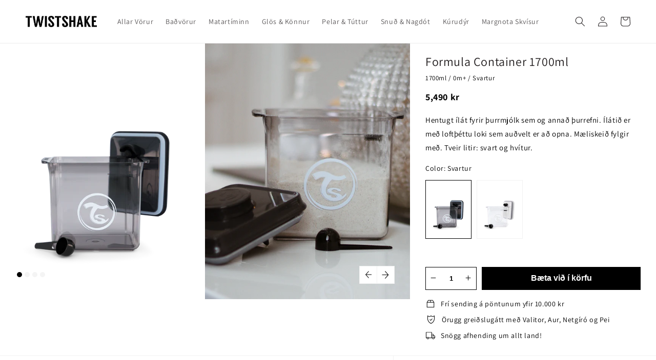

--- FILE ---
content_type: text/html; charset=utf-8
request_url: https://twistshake.is/en/products/twistshake-formula-container-1700ml
body_size: 27170
content:
<!doctype html>
<html class="no-js" lang="en">
  <head>
    <!-- Facebook Domain verifier -->
<meta name="facebook-domain-verification" content="o9s482bwxqa2rflrtzldmdsk561h6b" />

    <!-- Google tag (gtag.js) -->
<script async src="https://www.googletagmanager.com/gtag/js?id=G-2VH76G973Q"></script>
<script>
  window.dataLayer = window.dataLayer || [];
  function gtag(){dataLayer.push(arguments);}
  gtag('js', new Date());

  gtag('config', 'G-2VH76G973Q');
</script>

    
    <meta charset="utf-8">
    <meta http-equiv="X-UA-Compatible" content="IE=edge">
    <meta name="viewport" content="width=device-width,initial-scale=1">
    <meta name="theme-color" content="">
    <link rel="canonical" href="https://twistshake.is/en/products/twistshake-formula-container-1700ml">
    <link rel="preconnect" href="https://cdn.shopify.com" crossorigin><link rel="icon" type="image/png" href="//twistshake.is/cdn/shop/files/Twistshake_Favicon.png?crop=center&height=32&v=1658084011&width=32"><link rel="preconnect" href="https://fonts.shopifycdn.com" crossorigin><title>
      Twistshake Formula Container 1700ml
 &ndash; Twistshake Ísland</title>

    
      <meta name="description" content="Formúlu geymslubox fyrir þurrmjólk sem og annað þurrefni. Ílátið er með loftþéttu loki sem auðvelt er að opna. Mæliskeið fylgir með. Snjallt geymslubox fyrri þurrmjólk og annað þurrefni. Ílátið er með loftþéttu loki sem auðvelt er að opna með einu klikki. Mæliskeið fylgir með.">
    

    

<meta property="og:site_name" content="Twistshake Ísland">
<meta property="og:url" content="https://twistshake.is/en/products/twistshake-formula-container-1700ml">
<meta property="og:title" content="Twistshake Formula Container 1700ml">
<meta property="og:type" content="product">
<meta property="og:description" content="Formúlu geymslubox fyrir þurrmjólk sem og annað þurrefni. Ílátið er með loftþéttu loki sem auðvelt er að opna. Mæliskeið fylgir með. Snjallt geymslubox fyrri þurrmjólk og annað þurrefni. Ílátið er með loftþéttu loki sem auðvelt er að opna með einu klikki. Mæliskeið fylgir með."><meta property="og:image" content="http://twistshake.is/cdn/shop/products/785231.png?v=1658235148">
  <meta property="og:image:secure_url" content="https://twistshake.is/cdn/shop/products/785231.png?v=1658235148">
  <meta property="og:image:width" content="1080">
  <meta property="og:image:height" content="1350"><meta property="og:price:amount" content="5,490">
  <meta property="og:price:currency" content="ISK"><meta name="twitter:card" content="summary_large_image">
<meta name="twitter:title" content="Twistshake Formula Container 1700ml">
<meta name="twitter:description" content="Formúlu geymslubox fyrir þurrmjólk sem og annað þurrefni. Ílátið er með loftþéttu loki sem auðvelt er að opna. Mæliskeið fylgir með. Snjallt geymslubox fyrri þurrmjólk og annað þurrefni. Ílátið er með loftþéttu loki sem auðvelt er að opna með einu klikki. Mæliskeið fylgir með.">


    <script>
      window.adev = window.adev || {};
      window.adev.moneyFormat = "{{amount_no_decimals}} kr";
    </script>
    <script src="//twistshake.is/cdn/shop/t/18/assets/lazysizes.min.js?v=60606839967147476851701729763" async></script>
    
    <script src="//twistshake.is/cdn/shop/t/18/assets/jquery.min.js?v=132001662740047769491701729763" defer="defer"></script>

    <script src="//twistshake.is/cdn/shop/t/18/assets/adev.libs.min.js?v=113786759879623376891701729763" defer="defer"></script>
    <script src="//twistshake.is/cdn/shop/t/18/assets/adev.min.js?v=96107090869520403541701729763" defer="defer"></script><script src="//twistshake.is/cdn/shop/t/18/assets/global.js?v=24850326154503943211701729763" defer="defer"></script>
    <script>window.performance && window.performance.mark && window.performance.mark('shopify.content_for_header.start');</script><meta name="google-site-verification" content="VBADxNRUr-SM8MewgwOaGjnwR6xcmcHpDonBgfKgzbA">
<meta id="shopify-digital-wallet" name="shopify-digital-wallet" content="/65246691567/digital_wallets/dialog">
<link rel="alternate" hreflang="x-default" href="https://twistshake.is/products/twistshake-formula-container-1700ml">
<link rel="alternate" hreflang="is" href="https://twistshake.is/products/twistshake-formula-container-1700ml">
<link rel="alternate" hreflang="en" href="https://twistshake.is/en/products/twistshake-formula-container-1700ml">
<link rel="alternate" type="application/json+oembed" href="https://twistshake.is/en/products/twistshake-formula-container-1700ml.oembed">
<script async="async" src="/checkouts/internal/preloads.js?locale=en-IS"></script>
<script id="shopify-features" type="application/json">{"accessToken":"196e4da528bb0570ceb816752993d3a9","betas":["rich-media-storefront-analytics"],"domain":"twistshake.is","predictiveSearch":true,"shopId":65246691567,"locale":"en"}</script>
<script>var Shopify = Shopify || {};
Shopify.shop = "twistshakeiceland.myshopify.com";
Shopify.locale = "en";
Shopify.currency = {"active":"ISK","rate":"1.0"};
Shopify.country = "IS";
Shopify.theme = {"name":"Live - Normal Dec 2023","id":138925605103,"schema_name":"Dawn","schema_version":"6.0.2","theme_store_id":887,"role":"main"};
Shopify.theme.handle = "null";
Shopify.theme.style = {"id":null,"handle":null};
Shopify.cdnHost = "twistshake.is/cdn";
Shopify.routes = Shopify.routes || {};
Shopify.routes.root = "/en/";</script>
<script type="module">!function(o){(o.Shopify=o.Shopify||{}).modules=!0}(window);</script>
<script>!function(o){function n(){var o=[];function n(){o.push(Array.prototype.slice.apply(arguments))}return n.q=o,n}var t=o.Shopify=o.Shopify||{};t.loadFeatures=n(),t.autoloadFeatures=n()}(window);</script>
<script id="shop-js-analytics" type="application/json">{"pageType":"product"}</script>
<script defer="defer" async type="module" src="//twistshake.is/cdn/shopifycloud/shop-js/modules/v2/client.init-shop-cart-sync_BT-GjEfc.en.esm.js"></script>
<script defer="defer" async type="module" src="//twistshake.is/cdn/shopifycloud/shop-js/modules/v2/chunk.common_D58fp_Oc.esm.js"></script>
<script defer="defer" async type="module" src="//twistshake.is/cdn/shopifycloud/shop-js/modules/v2/chunk.modal_xMitdFEc.esm.js"></script>
<script type="module">
  await import("//twistshake.is/cdn/shopifycloud/shop-js/modules/v2/client.init-shop-cart-sync_BT-GjEfc.en.esm.js");
await import("//twistshake.is/cdn/shopifycloud/shop-js/modules/v2/chunk.common_D58fp_Oc.esm.js");
await import("//twistshake.is/cdn/shopifycloud/shop-js/modules/v2/chunk.modal_xMitdFEc.esm.js");

  window.Shopify.SignInWithShop?.initShopCartSync?.({"fedCMEnabled":true,"windoidEnabled":true});

</script>
<script>(function() {
  var isLoaded = false;
  function asyncLoad() {
    if (isLoaded) return;
    isLoaded = true;
    var urls = ["https:\/\/cdn.jsdelivr.net\/gh\/apphq\/slidecart-dist@master\/slidecarthq-forward.js?4\u0026shop=twistshakeiceland.myshopify.com","\/\/cdn.shopify.com\/s\/files\/1\/0257\/0108\/9360\/t\/85\/assets\/usf-license.js?shop=twistshakeiceland.myshopify.com"];
    for (var i = 0; i < urls.length; i++) {
      var s = document.createElement('script');
      s.type = 'text/javascript';
      s.async = true;
      s.src = urls[i];
      var x = document.getElementsByTagName('script')[0];
      x.parentNode.insertBefore(s, x);
    }
  };
  if(window.attachEvent) {
    window.attachEvent('onload', asyncLoad);
  } else {
    window.addEventListener('load', asyncLoad, false);
  }
})();</script>
<script id="__st">var __st={"a":65246691567,"offset":0,"reqid":"7b9e5187-f8ce-4bef-8337-b686292b3b12-1769272622","pageurl":"twistshake.is\/en\/products\/twistshake-formula-container-1700ml","u":"951a1d30a205","p":"product","rtyp":"product","rid":7738552189167};</script>
<script>window.ShopifyPaypalV4VisibilityTracking = true;</script>
<script id="captcha-bootstrap">!function(){'use strict';const t='contact',e='account',n='new_comment',o=[[t,t],['blogs',n],['comments',n],[t,'customer']],c=[[e,'customer_login'],[e,'guest_login'],[e,'recover_customer_password'],[e,'create_customer']],r=t=>t.map((([t,e])=>`form[action*='/${t}']:not([data-nocaptcha='true']) input[name='form_type'][value='${e}']`)).join(','),a=t=>()=>t?[...document.querySelectorAll(t)].map((t=>t.form)):[];function s(){const t=[...o],e=r(t);return a(e)}const i='password',u='form_key',d=['recaptcha-v3-token','g-recaptcha-response','h-captcha-response',i],f=()=>{try{return window.sessionStorage}catch{return}},m='__shopify_v',_=t=>t.elements[u];function p(t,e,n=!1){try{const o=window.sessionStorage,c=JSON.parse(o.getItem(e)),{data:r}=function(t){const{data:e,action:n}=t;return t[m]||n?{data:e,action:n}:{data:t,action:n}}(c);for(const[e,n]of Object.entries(r))t.elements[e]&&(t.elements[e].value=n);n&&o.removeItem(e)}catch(o){console.error('form repopulation failed',{error:o})}}const l='form_type',E='cptcha';function T(t){t.dataset[E]=!0}const w=window,h=w.document,L='Shopify',v='ce_forms',y='captcha';let A=!1;((t,e)=>{const n=(g='f06e6c50-85a8-45c8-87d0-21a2b65856fe',I='https://cdn.shopify.com/shopifycloud/storefront-forms-hcaptcha/ce_storefront_forms_captcha_hcaptcha.v1.5.2.iife.js',D={infoText:'Protected by hCaptcha',privacyText:'Privacy',termsText:'Terms'},(t,e,n)=>{const o=w[L][v],c=o.bindForm;if(c)return c(t,g,e,D).then(n);var r;o.q.push([[t,g,e,D],n]),r=I,A||(h.body.append(Object.assign(h.createElement('script'),{id:'captcha-provider',async:!0,src:r})),A=!0)});var g,I,D;w[L]=w[L]||{},w[L][v]=w[L][v]||{},w[L][v].q=[],w[L][y]=w[L][y]||{},w[L][y].protect=function(t,e){n(t,void 0,e),T(t)},Object.freeze(w[L][y]),function(t,e,n,w,h,L){const[v,y,A,g]=function(t,e,n){const i=e?o:[],u=t?c:[],d=[...i,...u],f=r(d),m=r(i),_=r(d.filter((([t,e])=>n.includes(e))));return[a(f),a(m),a(_),s()]}(w,h,L),I=t=>{const e=t.target;return e instanceof HTMLFormElement?e:e&&e.form},D=t=>v().includes(t);t.addEventListener('submit',(t=>{const e=I(t);if(!e)return;const n=D(e)&&!e.dataset.hcaptchaBound&&!e.dataset.recaptchaBound,o=_(e),c=g().includes(e)&&(!o||!o.value);(n||c)&&t.preventDefault(),c&&!n&&(function(t){try{if(!f())return;!function(t){const e=f();if(!e)return;const n=_(t);if(!n)return;const o=n.value;o&&e.removeItem(o)}(t);const e=Array.from(Array(32),(()=>Math.random().toString(36)[2])).join('');!function(t,e){_(t)||t.append(Object.assign(document.createElement('input'),{type:'hidden',name:u})),t.elements[u].value=e}(t,e),function(t,e){const n=f();if(!n)return;const o=[...t.querySelectorAll(`input[type='${i}']`)].map((({name:t})=>t)),c=[...d,...o],r={};for(const[a,s]of new FormData(t).entries())c.includes(a)||(r[a]=s);n.setItem(e,JSON.stringify({[m]:1,action:t.action,data:r}))}(t,e)}catch(e){console.error('failed to persist form',e)}}(e),e.submit())}));const S=(t,e)=>{t&&!t.dataset[E]&&(n(t,e.some((e=>e===t))),T(t))};for(const o of['focusin','change'])t.addEventListener(o,(t=>{const e=I(t);D(e)&&S(e,y())}));const B=e.get('form_key'),M=e.get(l),P=B&&M;t.addEventListener('DOMContentLoaded',(()=>{const t=y();if(P)for(const e of t)e.elements[l].value===M&&p(e,B);[...new Set([...A(),...v().filter((t=>'true'===t.dataset.shopifyCaptcha))])].forEach((e=>S(e,t)))}))}(h,new URLSearchParams(w.location.search),n,t,e,['guest_login'])})(!0,!0)}();</script>
<script integrity="sha256-4kQ18oKyAcykRKYeNunJcIwy7WH5gtpwJnB7kiuLZ1E=" data-source-attribution="shopify.loadfeatures" defer="defer" src="//twistshake.is/cdn/shopifycloud/storefront/assets/storefront/load_feature-a0a9edcb.js" crossorigin="anonymous"></script>
<script data-source-attribution="shopify.dynamic_checkout.dynamic.init">var Shopify=Shopify||{};Shopify.PaymentButton=Shopify.PaymentButton||{isStorefrontPortableWallets:!0,init:function(){window.Shopify.PaymentButton.init=function(){};var t=document.createElement("script");t.src="https://twistshake.is/cdn/shopifycloud/portable-wallets/latest/portable-wallets.en.js",t.type="module",document.head.appendChild(t)}};
</script>
<script data-source-attribution="shopify.dynamic_checkout.buyer_consent">
  function portableWalletsHideBuyerConsent(e){var t=document.getElementById("shopify-buyer-consent"),n=document.getElementById("shopify-subscription-policy-button");t&&n&&(t.classList.add("hidden"),t.setAttribute("aria-hidden","true"),n.removeEventListener("click",e))}function portableWalletsShowBuyerConsent(e){var t=document.getElementById("shopify-buyer-consent"),n=document.getElementById("shopify-subscription-policy-button");t&&n&&(t.classList.remove("hidden"),t.removeAttribute("aria-hidden"),n.addEventListener("click",e))}window.Shopify?.PaymentButton&&(window.Shopify.PaymentButton.hideBuyerConsent=portableWalletsHideBuyerConsent,window.Shopify.PaymentButton.showBuyerConsent=portableWalletsShowBuyerConsent);
</script>
<script data-source-attribution="shopify.dynamic_checkout.cart.bootstrap">document.addEventListener("DOMContentLoaded",(function(){function t(){return document.querySelector("shopify-accelerated-checkout-cart, shopify-accelerated-checkout")}if(t())Shopify.PaymentButton.init();else{new MutationObserver((function(e,n){t()&&(Shopify.PaymentButton.init(),n.disconnect())})).observe(document.body,{childList:!0,subtree:!0})}}));
</script>
<script id="sections-script" data-sections="product-recommendations,header,footer" defer="defer" src="//twistshake.is/cdn/shop/t/18/compiled_assets/scripts.js?v=1638"></script>
<script>window.performance && window.performance.mark && window.performance.mark('shopify.content_for_header.end');</script>



  <script>window.BOLD = window.BOLD || {};
    window.BOLD.common = window.BOLD.common || {};
    window.BOLD.common.Shopify = window.BOLD.common.Shopify || {};

    window.BOLD.common.Shopify.shop = {
        domain: 'twistshake.is',
        permanent_domain: 'twistshakeiceland.myshopify.com',
        url: 'https://twistshake.is',
        secure_url: 'https://twistshake.is/en',
        money_format: "{{amount_no_decimals}} kr",
        currency: "ISK"
    };

    window.BOLD.common.Shopify.cart = {"note":null,"attributes":{},"original_total_price":0,"total_price":0,"total_discount":0,"total_weight":0.0,"item_count":0,"items":[],"requires_shipping":false,"currency":"ISK","items_subtotal_price":0,"cart_level_discount_applications":[],"checkout_charge_amount":0};
    window.BOLD.common.template = 'product.new_design';window.BOLD.common.Shopify.formatMoney = function(money, format) {
        function n(t, e) {
            return "undefined" == typeof t ? e : t
        }
        function r(t, e, r, i) {
            if (e = n(e, 2),
            r = n(r, ","),
            i = n(i, "."),
            isNaN(t) || null == t)
                return 0;
            t = (t / 100).toFixed(e);
            var o = t.split(".")
              , a = o[0].replace(/(\d)(?=(\d\d\d)+(?!\d))/g, "$1" + r)
              , s = o[1] ? i + o[1] : "";
            return a + s
        }
        "string" == typeof money && (money = money.replace(".", ""));
        var i = ""
          , o = /\{\{\s*(\w+)\s*\}\}/
          , a = format || window.BOLD.common.Shopify.shop.money_format || window.Shopify.money_format || "$ {{ amount }}";
        switch (a.match(o)[1]) {
            case "amount":
                i = r(money, 2);
                break;
            case "amount_no_decimals":
                i = r(money, 0);
                break;
            case "amount_with_comma_separator":
                i = r(money, 2, ".", ",");
                break;
            case "amount_no_decimals_with_comma_separator":
                i = r(money, 0, ".", ",");
                break;
            case "amount_with_space_separator":
                i = r(money, 2, ".", " ");
                break;
            case "amount_no_decimals_with_space_separator":
                i = r(money, 0, ".", " ");
                break;
        }
        return a.replace(o, i);
    };

    window.BOLD.common.Shopify.saveProduct = function (handle, product) {
        if (typeof handle === 'string' && typeof window.BOLD.common.Shopify.products[handle] === 'undefined') {
            if (typeof product === 'number') {
                window.BOLD.common.Shopify.handles[product] = handle;
                product = { id: product };
            }
            window.BOLD.common.Shopify.products[handle] = product;
        }
    };

	window.BOLD.common.Shopify.saveVariant = function (variant_id, variant) {
		if (typeof variant_id === 'number' && typeof window.BOLD.common.Shopify.variants[variant_id] === 'undefined') {
			window.BOLD.common.Shopify.variants[variant_id] = variant;
		}
	};window.BOLD.common.Shopify.products = window.BOLD.common.Shopify.products || {};
    window.BOLD.common.Shopify.variants = window.BOLD.common.Shopify.variants || {};
    window.BOLD.common.Shopify.handles = window.BOLD.common.Shopify.handles || {};window.BOLD.common.Shopify.saveProduct("twistshake-formula-container-1700ml", 7738552189167);window.BOLD.common.Shopify.saveVariant(43035892121839, {product_id: 7738552189167, price: 549000, group_id: 'null'});window.BOLD.common.Shopify.saveVariant(43035892089071, {product_id: 7738552189167, price: 549000, group_id: 'null'});window.BOLD.common.Shopify.metafields = window.BOLD.common.Shopify.metafields || {};window.BOLD.common.Shopify.metafields["bold_rp"] = {};window.BOLD.common.cacheParams = window.BOLD.common.cacheParams || {};
    window.BOLD.common.cacheParams.bundles = 1658523089;

</script>

<script src="https://bundles.boldapps.net/js/bundles.js" type="text/javascript"></script>
<link href="//twistshake.is/cdn/shop/t/18/assets/bold-bundles.css?v=24661106562885430071701729763" rel="stylesheet" type="text/css" media="all" />


    <style data-shopify>
      @font-face {
  font-family: Assistant;
  font-weight: 400;
  font-style: normal;
  font-display: swap;
  src: url("//twistshake.is/cdn/fonts/assistant/assistant_n4.9120912a469cad1cc292572851508ca49d12e768.woff2") format("woff2"),
       url("//twistshake.is/cdn/fonts/assistant/assistant_n4.6e9875ce64e0fefcd3f4446b7ec9036b3ddd2985.woff") format("woff");
}

      @font-face {
  font-family: Assistant;
  font-weight: 700;
  font-style: normal;
  font-display: swap;
  src: url("//twistshake.is/cdn/fonts/assistant/assistant_n7.bf44452348ec8b8efa3aa3068825305886b1c83c.woff2") format("woff2"),
       url("//twistshake.is/cdn/fonts/assistant/assistant_n7.0c887fee83f6b3bda822f1150b912c72da0f7b64.woff") format("woff");
}

      
      
      @font-face {
  font-family: Assistant;
  font-weight: 400;
  font-style: normal;
  font-display: swap;
  src: url("//twistshake.is/cdn/fonts/assistant/assistant_n4.9120912a469cad1cc292572851508ca49d12e768.woff2") format("woff2"),
       url("//twistshake.is/cdn/fonts/assistant/assistant_n4.6e9875ce64e0fefcd3f4446b7ec9036b3ddd2985.woff") format("woff");
}


      :root {
        --font-body-family: Assistant, sans-serif;
        --font-body-style: normal;
        --font-body-weight: 400;
        --font-body-weight-bold: 700;

        --font-heading-family: Assistant, sans-serif;
        --font-heading-style: normal;
        --font-heading-weight: 400;

        --font-body-scale: 1.0;
        --font-heading-scale: 1.0;

        --color-base-text: 35, 31, 32;
        --color-shadow: 35, 31, 32;
        --color-base-background-1: 255, 255, 255;
        --color-base-background-2: 243, 243, 243;
        --color-base-solid-button-labels: 255, 255, 255;
        --color-base-outline-button-labels: 35, 31, 32;
        --color-base-accent-1: 35, 31, 32;
        --color-base-accent-2: 51, 79, 180;
        --payment-terms-background-color: #ffffff;

        --gradient-base-background-1: #ffffff;
        --gradient-base-background-2: #f3f3f3;
        --gradient-base-accent-1: #231f20;
        --gradient-base-accent-2: #334fb4;

        --media-padding: px;
        --media-border-opacity: 0.05;
        --media-border-width: 1px;
        --media-radius: 0px;
        --media-shadow-opacity: 0.0;
        --media-shadow-horizontal-offset: 0px;
        --media-shadow-vertical-offset: 4px;
        --media-shadow-blur-radius: 5px;
        --media-shadow-visible: 0;

        --page-width: 160rem;
        --page-width-margin: 0rem;

        --card-image-padding: 0.0rem;
        --card-corner-radius: 0.0rem;
        --card-text-alignment: left;
        --card-border-width: 0.0rem;
        --card-border-opacity: 0.1;
        --card-shadow-opacity: 0.0;
        --card-shadow-visible: 0;
        --card-shadow-horizontal-offset: 0.0rem;
        --card-shadow-vertical-offset: 0.4rem;
        --card-shadow-blur-radius: 0.5rem;

        --badge-corner-radius: 4.0rem;

        --popup-border-width: 1px;
        --popup-border-opacity: 0.1;
        --popup-corner-radius: 0px;
        --popup-shadow-opacity: 0.0;
        --popup-shadow-horizontal-offset: 0px;
        --popup-shadow-vertical-offset: 4px;
        --popup-shadow-blur-radius: 5px;

        --drawer-border-width: 1px;
        --drawer-border-opacity: 0.1;
        --drawer-shadow-opacity: 0.0;
        --drawer-shadow-horizontal-offset: 0px;
        --drawer-shadow-vertical-offset: 4px;
        --drawer-shadow-blur-radius: 5px;

        --spacing-sections-desktop: 0px;
        --spacing-sections-mobile: 0px;

        --grid-desktop-vertical-spacing: 8px;
        --grid-desktop-horizontal-spacing: 8px;
        --grid-mobile-vertical-spacing: 4px;
        --grid-mobile-horizontal-spacing: 4px;

        --text-boxes-border-opacity: 0.1;
        --text-boxes-border-width: 0px;
        --text-boxes-radius: 0px;
        --text-boxes-shadow-opacity: 0.0;
        --text-boxes-shadow-visible: 0;
        --text-boxes-shadow-horizontal-offset: 0px;
        --text-boxes-shadow-vertical-offset: 4px;
        --text-boxes-shadow-blur-radius: 5px;

        --buttons-radius: 0px;
        --buttons-radius-outset: 0px;
        --buttons-border-width: 1px;
        --buttons-border-opacity: 1.0;
        --buttons-shadow-opacity: 0.0;
        --buttons-shadow-visible: 0;
        --buttons-shadow-horizontal-offset: 0px;
        --buttons-shadow-vertical-offset: 4px;
        --buttons-shadow-blur-radius: 5px;
        --buttons-border-offset: 0px;

        --inputs-radius: 0px;
        --inputs-border-width: 1px;
        --inputs-border-opacity: 0.55;
        --inputs-shadow-opacity: 0.0;
        --inputs-shadow-horizontal-offset: 0px;
        --inputs-margin-offset: 0px;
        --inputs-shadow-vertical-offset: 0px;
        --inputs-shadow-blur-radius: 5px;
        --inputs-radius-outset: 0px;

        --variant-pills-radius: 40px;
        --variant-pills-border-width: 1px;
        --variant-pills-border-opacity: 0.55;
        --variant-pills-shadow-opacity: 0.0;
        --variant-pills-shadow-horizontal-offset: 0px;
        --variant-pills-shadow-vertical-offset: 4px;
        --variant-pills-shadow-blur-radius: 5px;
      }

      *,
      *::before,
      *::after {
        box-sizing: inherit;
      }

      html {
        box-sizing: border-box;
        font-size: calc(var(--font-body-scale) * 62.5%);
        height: 100%;
      }

      body {
        display: grid;
        grid-template-rows: auto auto 1fr auto;
        grid-template-columns: 100%;
        min-height: 100%;
        margin: 0;
        font-size: 1.5rem;
        letter-spacing: 0.06rem;
        line-height: calc(1 + 0.8 / var(--font-body-scale));
        font-family: var(--font-body-family);
        font-style: var(--font-body-style);
        font-weight: var(--font-body-weight);
      }

      @media screen and (min-width: 750px) {
        body {
          font-size: 1.6rem;
        }
      }
    </style>

    <link href="//twistshake.is/cdn/shop/t/18/assets/base.css?v=65699730420876288051701729763" rel="stylesheet" type="text/css" media="all" />
    <link href="//twistshake.is/cdn/shop/t/18/assets/adev.min.css?v=108084752752057531981701729763" rel="stylesheet" type="text/css" media="all" />
<link rel="preload" as="font" href="//twistshake.is/cdn/fonts/assistant/assistant_n4.9120912a469cad1cc292572851508ca49d12e768.woff2" type="font/woff2" crossorigin><link rel="preload" as="font" href="//twistshake.is/cdn/fonts/assistant/assistant_n4.9120912a469cad1cc292572851508ca49d12e768.woff2" type="font/woff2" crossorigin><link rel="stylesheet" href="//twistshake.is/cdn/shop/t/18/assets/component-predictive-search.css?v=165644661289088488651701729763" media="print" onload="this.media='all'"><script>document.documentElement.className = document.documentElement.className.replace('no-js', 'js');
    if (Shopify.designMode) {
      document.documentElement.classList.add('shopify-design-mode');
    }
    </script><script src="//twistshake.is/cdn/shop/t/18/assets/bss-file-configdata.js?v=114796649027876265241701729763" type="text/javascript"></script> <script src="//twistshake.is/cdn/shop/t/18/assets/bss-file-configdata-banner.js?v=151034973688681356691701729763" type="text/javascript"></script> <script src="//twistshake.is/cdn/shop/t/18/assets/bss-file-configdata-popup.js?v=173992696638277510541701729763" type="text/javascript"></script><script>
                if (typeof BSS_PL == 'undefined') {
                    var BSS_PL = {};
                }
                var bssPlApiServer = "https://product-labels-pro.bsscommerce.com";
                BSS_PL.customerTags = 'null';
                BSS_PL.customerId = 'null';
                BSS_PL.configData = configDatas;
                BSS_PL.configDataBanner = configDataBanners ? configDataBanners : [];
                BSS_PL.configDataPopup = configDataPopups ? configDataPopups : [];
                BSS_PL.storeId = 35118;
                BSS_PL.currentPlan = "five_usd";
                BSS_PL.storeIdCustomOld = "10678";
                BSS_PL.storeIdOldWIthPriority = "12200";
                BSS_PL.apiServerProduction = "https://product-labels-pro.bsscommerce.com";
                
                BSS_PL.integration = {"laiReview":{"status":0,"config":[]}}
                BSS_PL.settingsData = {}
                </script>
            <style>
.homepage-slideshow .slick-slide .bss_pl_img {
    visibility: hidden !important;
}
</style>
                        <!-- BEGIN app block: shopify://apps/ta-labels-badges/blocks/bss-pl-config-data/91bfe765-b604-49a1-805e-3599fa600b24 --><script
    id='bss-pl-config-data'
>
	let TAE_StoreId = "35118";
	if (typeof BSS_PL == 'undefined' || TAE_StoreId !== "") {
  		var BSS_PL = {};
		BSS_PL.storeId = 35118;
		BSS_PL.currentPlan = "five_usd";
		BSS_PL.apiServerProduction = "https://product-labels-pro.bsscommerce.com";
		BSS_PL.publicAccessToken = null;
		BSS_PL.customerTags = "null";
		BSS_PL.customerId = "null";
		BSS_PL.storeIdCustomOld = 10678;
		BSS_PL.storeIdOldWIthPriority = 12200;
		BSS_PL.storeIdOptimizeAppendLabel = null
		BSS_PL.optimizeCodeIds = null; 
		BSS_PL.extendedFeatureIds = null;
		BSS_PL.integration = {"laiReview":{"status":0,"config":[]}};
		BSS_PL.settingsData  = {};
		BSS_PL.configProductMetafields = null;
		BSS_PL.configVariantMetafields = null;
		
		BSS_PL.configData = [].concat();

		
		BSS_PL.configDataBanner = [].concat();

		
		BSS_PL.configDataPopup = [].concat();

		
		BSS_PL.configDataLabelGroup = [].concat();
		
		
		BSS_PL.collectionID = ``;
		BSS_PL.collectionHandle = ``;
		BSS_PL.collectionTitle = ``;

		
		BSS_PL.conditionConfigData = [].concat();
	}
</script>




<style>
    
    

</style>

<script>
    function bssLoadScripts(src, callback, isDefer = false) {
        const scriptTag = document.createElement('script');
        document.head.appendChild(scriptTag);
        scriptTag.src = src;
        if (isDefer) {
            scriptTag.defer = true;
        } else {
            scriptTag.async = true;
        }
        if (callback) {
            scriptTag.addEventListener('load', function () {
                callback();
            });
        }
    }
    const scriptUrls = [
        "https://cdn.shopify.com/extensions/019be8bb-88c4-73a4-949e-2dc4fcfa6131/product-label-560/assets/bss-pl-init-helper.js",
        "https://cdn.shopify.com/extensions/019be8bb-88c4-73a4-949e-2dc4fcfa6131/product-label-560/assets/bss-pl-init-config-run-scripts.js",
    ];
    Promise.all(scriptUrls.map((script) => new Promise((resolve) => bssLoadScripts(script, resolve)))).then((res) => {
        console.log('BSS scripts loaded');
        window.bssScriptsLoaded = true;
    });

	function bssInitScripts() {
		if (BSS_PL.configData.length) {
			const enabledFeature = [
				{ type: 1, script: "https://cdn.shopify.com/extensions/019be8bb-88c4-73a4-949e-2dc4fcfa6131/product-label-560/assets/bss-pl-init-for-label.js" },
				{ type: 2, badge: [0, 7, 8], script: "https://cdn.shopify.com/extensions/019be8bb-88c4-73a4-949e-2dc4fcfa6131/product-label-560/assets/bss-pl-init-for-badge-product-name.js" },
				{ type: 2, badge: [1, 11], script: "https://cdn.shopify.com/extensions/019be8bb-88c4-73a4-949e-2dc4fcfa6131/product-label-560/assets/bss-pl-init-for-badge-product-image.js" },
				{ type: 2, badge: 2, script: "https://cdn.shopify.com/extensions/019be8bb-88c4-73a4-949e-2dc4fcfa6131/product-label-560/assets/bss-pl-init-for-badge-custom-selector.js" },
				{ type: 2, badge: [3, 9, 10], script: "https://cdn.shopify.com/extensions/019be8bb-88c4-73a4-949e-2dc4fcfa6131/product-label-560/assets/bss-pl-init-for-badge-price.js" },
				{ type: 2, badge: 4, script: "https://cdn.shopify.com/extensions/019be8bb-88c4-73a4-949e-2dc4fcfa6131/product-label-560/assets/bss-pl-init-for-badge-add-to-cart-btn.js" },
				{ type: 2, badge: 5, script: "https://cdn.shopify.com/extensions/019be8bb-88c4-73a4-949e-2dc4fcfa6131/product-label-560/assets/bss-pl-init-for-badge-quantity-box.js" },
				{ type: 2, badge: 6, script: "https://cdn.shopify.com/extensions/019be8bb-88c4-73a4-949e-2dc4fcfa6131/product-label-560/assets/bss-pl-init-for-badge-buy-it-now-btn.js" }
			]
				.filter(({ type, badge }) => BSS_PL.configData.some(item => item.label_type === type && (badge === undefined || (Array.isArray(badge) ? badge.includes(item.badge_type) : item.badge_type === badge))) || (type === 1 && BSS_PL.configDataLabelGroup && BSS_PL.configDataLabelGroup.length))
				.map(({ script }) => script);
				
            enabledFeature.forEach((src) => bssLoadScripts(src));

            if (enabledFeature.length) {
                const src = "https://cdn.shopify.com/extensions/019be8bb-88c4-73a4-949e-2dc4fcfa6131/product-label-560/assets/bss-product-label-js.js";
                bssLoadScripts(src);
            }
        }

        if (BSS_PL.configDataBanner && BSS_PL.configDataBanner.length) {
            const src = "https://cdn.shopify.com/extensions/019be8bb-88c4-73a4-949e-2dc4fcfa6131/product-label-560/assets/bss-product-label-banner.js";
            bssLoadScripts(src);
        }

        if (BSS_PL.configDataPopup && BSS_PL.configDataPopup.length) {
            const src = "https://cdn.shopify.com/extensions/019be8bb-88c4-73a4-949e-2dc4fcfa6131/product-label-560/assets/bss-product-label-popup.js";
            bssLoadScripts(src);
        }

        if (window.location.search.includes('bss-pl-custom-selector')) {
            const src = "https://cdn.shopify.com/extensions/019be8bb-88c4-73a4-949e-2dc4fcfa6131/product-label-560/assets/bss-product-label-custom-position.js";
            bssLoadScripts(src, null, true);
        }
    }
    bssInitScripts();
</script>


<!-- END app block --><!-- BEGIN app block: shopify://apps/klaviyo-email-marketing-sms/blocks/klaviyo-onsite-embed/2632fe16-c075-4321-a88b-50b567f42507 -->












  <script async src="https://static.klaviyo.com/onsite/js/Y95ira/klaviyo.js?company_id=Y95ira"></script>
  <script>!function(){if(!window.klaviyo){window._klOnsite=window._klOnsite||[];try{window.klaviyo=new Proxy({},{get:function(n,i){return"push"===i?function(){var n;(n=window._klOnsite).push.apply(n,arguments)}:function(){for(var n=arguments.length,o=new Array(n),w=0;w<n;w++)o[w]=arguments[w];var t="function"==typeof o[o.length-1]?o.pop():void 0,e=new Promise((function(n){window._klOnsite.push([i].concat(o,[function(i){t&&t(i),n(i)}]))}));return e}}})}catch(n){window.klaviyo=window.klaviyo||[],window.klaviyo.push=function(){var n;(n=window._klOnsite).push.apply(n,arguments)}}}}();</script>

  
    <script id="viewed_product">
      if (item == null) {
        var _learnq = _learnq || [];

        var MetafieldReviews = null
        var MetafieldYotpoRating = null
        var MetafieldYotpoCount = null
        var MetafieldLooxRating = null
        var MetafieldLooxCount = null
        var okendoProduct = null
        var okendoProductReviewCount = null
        var okendoProductReviewAverageValue = null
        try {
          // The following fields are used for Customer Hub recently viewed in order to add reviews.
          // This information is not part of __kla_viewed. Instead, it is part of __kla_viewed_reviewed_items
          MetafieldReviews = {};
          MetafieldYotpoRating = null
          MetafieldYotpoCount = null
          MetafieldLooxRating = null
          MetafieldLooxCount = null

          okendoProduct = null
          // If the okendo metafield is not legacy, it will error, which then requires the new json formatted data
          if (okendoProduct && 'error' in okendoProduct) {
            okendoProduct = null
          }
          okendoProductReviewCount = okendoProduct ? okendoProduct.reviewCount : null
          okendoProductReviewAverageValue = okendoProduct ? okendoProduct.reviewAverageValue : null
        } catch (error) {
          console.error('Error in Klaviyo onsite reviews tracking:', error);
        }

        var item = {
          Name: "Formula Container 1700ml",
          ProductID: 7738552189167,
          Categories: ["All Twistshake products","Baby Bottles","Baby Products","Barnavörur","Black Friday Tilboð"],
          ImageURL: "https://twistshake.is/cdn/shop/products/785231_grande.png?v=1658235148",
          URL: "https://twistshake.is/en/products/twistshake-formula-container-1700ml",
          Brand: "Twistshake",
          Price: "5.490 kr",
          Value: "5,490",
          CompareAtPrice: "0 kr"
        };
        _learnq.push(['track', 'Viewed Product', item]);
        _learnq.push(['trackViewedItem', {
          Title: item.Name,
          ItemId: item.ProductID,
          Categories: item.Categories,
          ImageUrl: item.ImageURL,
          Url: item.URL,
          Metadata: {
            Brand: item.Brand,
            Price: item.Price,
            Value: item.Value,
            CompareAtPrice: item.CompareAtPrice
          },
          metafields:{
            reviews: MetafieldReviews,
            yotpo:{
              rating: MetafieldYotpoRating,
              count: MetafieldYotpoCount,
            },
            loox:{
              rating: MetafieldLooxRating,
              count: MetafieldLooxCount,
            },
            okendo: {
              rating: okendoProductReviewAverageValue,
              count: okendoProductReviewCount,
            }
          }
        }]);
      }
    </script>
  




  <script>
    window.klaviyoReviewsProductDesignMode = false
  </script>







<!-- END app block --><script src="https://cdn.shopify.com/extensions/019bb13b-e701-7f34-b935-c9e8620fd922/tms-prod-148/assets/tms-translator.min.js" type="text/javascript" defer="defer"></script>
<link href="https://cdn.shopify.com/extensions/019be8bb-88c4-73a4-949e-2dc4fcfa6131/product-label-560/assets/bss-pl-style.min.css" rel="stylesheet" type="text/css" media="all">
<link href="https://monorail-edge.shopifysvc.com" rel="dns-prefetch">
<script>(function(){if ("sendBeacon" in navigator && "performance" in window) {try {var session_token_from_headers = performance.getEntriesByType('navigation')[0].serverTiming.find(x => x.name == '_s').description;} catch {var session_token_from_headers = undefined;}var session_cookie_matches = document.cookie.match(/_shopify_s=([^;]*)/);var session_token_from_cookie = session_cookie_matches && session_cookie_matches.length === 2 ? session_cookie_matches[1] : "";var session_token = session_token_from_headers || session_token_from_cookie || "";function handle_abandonment_event(e) {var entries = performance.getEntries().filter(function(entry) {return /monorail-edge.shopifysvc.com/.test(entry.name);});if (!window.abandonment_tracked && entries.length === 0) {window.abandonment_tracked = true;var currentMs = Date.now();var navigation_start = performance.timing.navigationStart;var payload = {shop_id: 65246691567,url: window.location.href,navigation_start,duration: currentMs - navigation_start,session_token,page_type: "product"};window.navigator.sendBeacon("https://monorail-edge.shopifysvc.com/v1/produce", JSON.stringify({schema_id: "online_store_buyer_site_abandonment/1.1",payload: payload,metadata: {event_created_at_ms: currentMs,event_sent_at_ms: currentMs}}));}}window.addEventListener('pagehide', handle_abandonment_event);}}());</script>
<script id="web-pixels-manager-setup">(function e(e,d,r,n,o){if(void 0===o&&(o={}),!Boolean(null===(a=null===(i=window.Shopify)||void 0===i?void 0:i.analytics)||void 0===a?void 0:a.replayQueue)){var i,a;window.Shopify=window.Shopify||{};var t=window.Shopify;t.analytics=t.analytics||{};var s=t.analytics;s.replayQueue=[],s.publish=function(e,d,r){return s.replayQueue.push([e,d,r]),!0};try{self.performance.mark("wpm:start")}catch(e){}var l=function(){var e={modern:/Edge?\/(1{2}[4-9]|1[2-9]\d|[2-9]\d{2}|\d{4,})\.\d+(\.\d+|)|Firefox\/(1{2}[4-9]|1[2-9]\d|[2-9]\d{2}|\d{4,})\.\d+(\.\d+|)|Chrom(ium|e)\/(9{2}|\d{3,})\.\d+(\.\d+|)|(Maci|X1{2}).+ Version\/(15\.\d+|(1[6-9]|[2-9]\d|\d{3,})\.\d+)([,.]\d+|)( \(\w+\)|)( Mobile\/\w+|) Safari\/|Chrome.+OPR\/(9{2}|\d{3,})\.\d+\.\d+|(CPU[ +]OS|iPhone[ +]OS|CPU[ +]iPhone|CPU IPhone OS|CPU iPad OS)[ +]+(15[._]\d+|(1[6-9]|[2-9]\d|\d{3,})[._]\d+)([._]\d+|)|Android:?[ /-](13[3-9]|1[4-9]\d|[2-9]\d{2}|\d{4,})(\.\d+|)(\.\d+|)|Android.+Firefox\/(13[5-9]|1[4-9]\d|[2-9]\d{2}|\d{4,})\.\d+(\.\d+|)|Android.+Chrom(ium|e)\/(13[3-9]|1[4-9]\d|[2-9]\d{2}|\d{4,})\.\d+(\.\d+|)|SamsungBrowser\/([2-9]\d|\d{3,})\.\d+/,legacy:/Edge?\/(1[6-9]|[2-9]\d|\d{3,})\.\d+(\.\d+|)|Firefox\/(5[4-9]|[6-9]\d|\d{3,})\.\d+(\.\d+|)|Chrom(ium|e)\/(5[1-9]|[6-9]\d|\d{3,})\.\d+(\.\d+|)([\d.]+$|.*Safari\/(?![\d.]+ Edge\/[\d.]+$))|(Maci|X1{2}).+ Version\/(10\.\d+|(1[1-9]|[2-9]\d|\d{3,})\.\d+)([,.]\d+|)( \(\w+\)|)( Mobile\/\w+|) Safari\/|Chrome.+OPR\/(3[89]|[4-9]\d|\d{3,})\.\d+\.\d+|(CPU[ +]OS|iPhone[ +]OS|CPU[ +]iPhone|CPU IPhone OS|CPU iPad OS)[ +]+(10[._]\d+|(1[1-9]|[2-9]\d|\d{3,})[._]\d+)([._]\d+|)|Android:?[ /-](13[3-9]|1[4-9]\d|[2-9]\d{2}|\d{4,})(\.\d+|)(\.\d+|)|Mobile Safari.+OPR\/([89]\d|\d{3,})\.\d+\.\d+|Android.+Firefox\/(13[5-9]|1[4-9]\d|[2-9]\d{2}|\d{4,})\.\d+(\.\d+|)|Android.+Chrom(ium|e)\/(13[3-9]|1[4-9]\d|[2-9]\d{2}|\d{4,})\.\d+(\.\d+|)|Android.+(UC? ?Browser|UCWEB|U3)[ /]?(15\.([5-9]|\d{2,})|(1[6-9]|[2-9]\d|\d{3,})\.\d+)\.\d+|SamsungBrowser\/(5\.\d+|([6-9]|\d{2,})\.\d+)|Android.+MQ{2}Browser\/(14(\.(9|\d{2,})|)|(1[5-9]|[2-9]\d|\d{3,})(\.\d+|))(\.\d+|)|K[Aa][Ii]OS\/(3\.\d+|([4-9]|\d{2,})\.\d+)(\.\d+|)/},d=e.modern,r=e.legacy,n=navigator.userAgent;return n.match(d)?"modern":n.match(r)?"legacy":"unknown"}(),u="modern"===l?"modern":"legacy",c=(null!=n?n:{modern:"",legacy:""})[u],f=function(e){return[e.baseUrl,"/wpm","/b",e.hashVersion,"modern"===e.buildTarget?"m":"l",".js"].join("")}({baseUrl:d,hashVersion:r,buildTarget:u}),m=function(e){var d=e.version,r=e.bundleTarget,n=e.surface,o=e.pageUrl,i=e.monorailEndpoint;return{emit:function(e){var a=e.status,t=e.errorMsg,s=(new Date).getTime(),l=JSON.stringify({metadata:{event_sent_at_ms:s},events:[{schema_id:"web_pixels_manager_load/3.1",payload:{version:d,bundle_target:r,page_url:o,status:a,surface:n,error_msg:t},metadata:{event_created_at_ms:s}}]});if(!i)return console&&console.warn&&console.warn("[Web Pixels Manager] No Monorail endpoint provided, skipping logging."),!1;try{return self.navigator.sendBeacon.bind(self.navigator)(i,l)}catch(e){}var u=new XMLHttpRequest;try{return u.open("POST",i,!0),u.setRequestHeader("Content-Type","text/plain"),u.send(l),!0}catch(e){return console&&console.warn&&console.warn("[Web Pixels Manager] Got an unhandled error while logging to Monorail."),!1}}}}({version:r,bundleTarget:l,surface:e.surface,pageUrl:self.location.href,monorailEndpoint:e.monorailEndpoint});try{o.browserTarget=l,function(e){var d=e.src,r=e.async,n=void 0===r||r,o=e.onload,i=e.onerror,a=e.sri,t=e.scriptDataAttributes,s=void 0===t?{}:t,l=document.createElement("script"),u=document.querySelector("head"),c=document.querySelector("body");if(l.async=n,l.src=d,a&&(l.integrity=a,l.crossOrigin="anonymous"),s)for(var f in s)if(Object.prototype.hasOwnProperty.call(s,f))try{l.dataset[f]=s[f]}catch(e){}if(o&&l.addEventListener("load",o),i&&l.addEventListener("error",i),u)u.appendChild(l);else{if(!c)throw new Error("Did not find a head or body element to append the script");c.appendChild(l)}}({src:f,async:!0,onload:function(){if(!function(){var e,d;return Boolean(null===(d=null===(e=window.Shopify)||void 0===e?void 0:e.analytics)||void 0===d?void 0:d.initialized)}()){var d=window.webPixelsManager.init(e)||void 0;if(d){var r=window.Shopify.analytics;r.replayQueue.forEach((function(e){var r=e[0],n=e[1],o=e[2];d.publishCustomEvent(r,n,o)})),r.replayQueue=[],r.publish=d.publishCustomEvent,r.visitor=d.visitor,r.initialized=!0}}},onerror:function(){return m.emit({status:"failed",errorMsg:"".concat(f," has failed to load")})},sri:function(e){var d=/^sha384-[A-Za-z0-9+/=]+$/;return"string"==typeof e&&d.test(e)}(c)?c:"",scriptDataAttributes:o}),m.emit({status:"loading"})}catch(e){m.emit({status:"failed",errorMsg:(null==e?void 0:e.message)||"Unknown error"})}}})({shopId: 65246691567,storefrontBaseUrl: "https://twistshake.is",extensionsBaseUrl: "https://extensions.shopifycdn.com/cdn/shopifycloud/web-pixels-manager",monorailEndpoint: "https://monorail-edge.shopifysvc.com/unstable/produce_batch",surface: "storefront-renderer",enabledBetaFlags: ["2dca8a86"],webPixelsConfigList: [{"id":"525107439","configuration":"{\"config\":\"{\\\"pixel_id\\\":\\\"G-2VH76G973Q\\\",\\\"gtag_events\\\":[{\\\"type\\\":\\\"begin_checkout\\\",\\\"action_label\\\":\\\"G-2VH76G973Q\\\"},{\\\"type\\\":\\\"search\\\",\\\"action_label\\\":\\\"G-2VH76G973Q\\\"},{\\\"type\\\":\\\"view_item\\\",\\\"action_label\\\":[\\\"G-2VH76G973Q\\\",\\\"MC-YRKJGJ2PBB\\\"]},{\\\"type\\\":\\\"purchase\\\",\\\"action_label\\\":[\\\"G-2VH76G973Q\\\",\\\"MC-YRKJGJ2PBB\\\"]},{\\\"type\\\":\\\"page_view\\\",\\\"action_label\\\":[\\\"G-2VH76G973Q\\\",\\\"MC-YRKJGJ2PBB\\\"]},{\\\"type\\\":\\\"add_payment_info\\\",\\\"action_label\\\":\\\"G-2VH76G973Q\\\"},{\\\"type\\\":\\\"add_to_cart\\\",\\\"action_label\\\":\\\"G-2VH76G973Q\\\"}],\\\"enable_monitoring_mode\\\":false}\"}","eventPayloadVersion":"v1","runtimeContext":"OPEN","scriptVersion":"b2a88bafab3e21179ed38636efcd8a93","type":"APP","apiClientId":1780363,"privacyPurposes":[],"dataSharingAdjustments":{"protectedCustomerApprovalScopes":["read_customer_address","read_customer_email","read_customer_name","read_customer_personal_data","read_customer_phone"]}},{"id":"214728943","configuration":"{\"pixel_id\":\"372676571606225\",\"pixel_type\":\"facebook_pixel\",\"metaapp_system_user_token\":\"-\"}","eventPayloadVersion":"v1","runtimeContext":"OPEN","scriptVersion":"ca16bc87fe92b6042fbaa3acc2fbdaa6","type":"APP","apiClientId":2329312,"privacyPurposes":["ANALYTICS","MARKETING","SALE_OF_DATA"],"dataSharingAdjustments":{"protectedCustomerApprovalScopes":["read_customer_address","read_customer_email","read_customer_name","read_customer_personal_data","read_customer_phone"]}},{"id":"81002735","eventPayloadVersion":"v1","runtimeContext":"LAX","scriptVersion":"1","type":"CUSTOM","privacyPurposes":["ANALYTICS"],"name":"Google Analytics tag (migrated)"},{"id":"shopify-app-pixel","configuration":"{}","eventPayloadVersion":"v1","runtimeContext":"STRICT","scriptVersion":"0450","apiClientId":"shopify-pixel","type":"APP","privacyPurposes":["ANALYTICS","MARKETING"]},{"id":"shopify-custom-pixel","eventPayloadVersion":"v1","runtimeContext":"LAX","scriptVersion":"0450","apiClientId":"shopify-pixel","type":"CUSTOM","privacyPurposes":["ANALYTICS","MARKETING"]}],isMerchantRequest: false,initData: {"shop":{"name":"Twistshake Ísland","paymentSettings":{"currencyCode":"ISK"},"myshopifyDomain":"twistshakeiceland.myshopify.com","countryCode":"IS","storefrontUrl":"https:\/\/twistshake.is\/en"},"customer":null,"cart":null,"checkout":null,"productVariants":[{"price":{"amount":5490.0,"currencyCode":"ISK"},"product":{"title":"Formula Container 1700ml","vendor":"Twistshake","id":"7738552189167","untranslatedTitle":"Formula Container 1700ml","url":"\/en\/products\/twistshake-formula-container-1700ml","type":"Formula Container"},"id":"43035892121839","image":{"src":"\/\/twistshake.is\/cdn\/shop\/products\/786221.png?v=1677001510"},"sku":"78622","title":"Svartur","untranslatedTitle":"Svartur"},{"price":{"amount":5490.0,"currencyCode":"ISK"},"product":{"title":"Formula Container 1700ml","vendor":"Twistshake","id":"7738552189167","untranslatedTitle":"Formula Container 1700ml","url":"\/en\/products\/twistshake-formula-container-1700ml","type":"Formula Container"},"id":"43035892089071","image":{"src":"\/\/twistshake.is\/cdn\/shop\/products\/785231.png?v=1658235148"},"sku":"78523","title":"Hvítur","untranslatedTitle":"Hvítur"}],"purchasingCompany":null},},"https://twistshake.is/cdn","fcfee988w5aeb613cpc8e4bc33m6693e112",{"modern":"","legacy":""},{"shopId":"65246691567","storefrontBaseUrl":"https:\/\/twistshake.is","extensionBaseUrl":"https:\/\/extensions.shopifycdn.com\/cdn\/shopifycloud\/web-pixels-manager","surface":"storefront-renderer","enabledBetaFlags":"[\"2dca8a86\"]","isMerchantRequest":"false","hashVersion":"fcfee988w5aeb613cpc8e4bc33m6693e112","publish":"custom","events":"[[\"page_viewed\",{}],[\"product_viewed\",{\"productVariant\":{\"price\":{\"amount\":5490.0,\"currencyCode\":\"ISK\"},\"product\":{\"title\":\"Formula Container 1700ml\",\"vendor\":\"Twistshake\",\"id\":\"7738552189167\",\"untranslatedTitle\":\"Formula Container 1700ml\",\"url\":\"\/en\/products\/twistshake-formula-container-1700ml\",\"type\":\"Formula Container\"},\"id\":\"43035892121839\",\"image\":{\"src\":\"\/\/twistshake.is\/cdn\/shop\/products\/786221.png?v=1677001510\"},\"sku\":\"78622\",\"title\":\"Svartur\",\"untranslatedTitle\":\"Svartur\"}}]]"});</script><script>
  window.ShopifyAnalytics = window.ShopifyAnalytics || {};
  window.ShopifyAnalytics.meta = window.ShopifyAnalytics.meta || {};
  window.ShopifyAnalytics.meta.currency = 'ISK';
  var meta = {"product":{"id":7738552189167,"gid":"gid:\/\/shopify\/Product\/7738552189167","vendor":"Twistshake","type":"Formula Container","handle":"twistshake-formula-container-1700ml","variants":[{"id":43035892121839,"price":549000,"name":"Formula Container 1700ml - Svartur","public_title":"Svartur","sku":"78622"},{"id":43035892089071,"price":549000,"name":"Formula Container 1700ml - Hvítur","public_title":"Hvítur","sku":"78523"}],"remote":false},"page":{"pageType":"product","resourceType":"product","resourceId":7738552189167,"requestId":"7b9e5187-f8ce-4bef-8337-b686292b3b12-1769272622"}};
  for (var attr in meta) {
    window.ShopifyAnalytics.meta[attr] = meta[attr];
  }
</script>
<script class="analytics">
  (function () {
    var customDocumentWrite = function(content) {
      var jquery = null;

      if (window.jQuery) {
        jquery = window.jQuery;
      } else if (window.Checkout && window.Checkout.$) {
        jquery = window.Checkout.$;
      }

      if (jquery) {
        jquery('body').append(content);
      }
    };

    var hasLoggedConversion = function(token) {
      if (token) {
        return document.cookie.indexOf('loggedConversion=' + token) !== -1;
      }
      return false;
    }

    var setCookieIfConversion = function(token) {
      if (token) {
        var twoMonthsFromNow = new Date(Date.now());
        twoMonthsFromNow.setMonth(twoMonthsFromNow.getMonth() + 2);

        document.cookie = 'loggedConversion=' + token + '; expires=' + twoMonthsFromNow;
      }
    }

    var trekkie = window.ShopifyAnalytics.lib = window.trekkie = window.trekkie || [];
    if (trekkie.integrations) {
      return;
    }
    trekkie.methods = [
      'identify',
      'page',
      'ready',
      'track',
      'trackForm',
      'trackLink'
    ];
    trekkie.factory = function(method) {
      return function() {
        var args = Array.prototype.slice.call(arguments);
        args.unshift(method);
        trekkie.push(args);
        return trekkie;
      };
    };
    for (var i = 0; i < trekkie.methods.length; i++) {
      var key = trekkie.methods[i];
      trekkie[key] = trekkie.factory(key);
    }
    trekkie.load = function(config) {
      trekkie.config = config || {};
      trekkie.config.initialDocumentCookie = document.cookie;
      var first = document.getElementsByTagName('script')[0];
      var script = document.createElement('script');
      script.type = 'text/javascript';
      script.onerror = function(e) {
        var scriptFallback = document.createElement('script');
        scriptFallback.type = 'text/javascript';
        scriptFallback.onerror = function(error) {
                var Monorail = {
      produce: function produce(monorailDomain, schemaId, payload) {
        var currentMs = new Date().getTime();
        var event = {
          schema_id: schemaId,
          payload: payload,
          metadata: {
            event_created_at_ms: currentMs,
            event_sent_at_ms: currentMs
          }
        };
        return Monorail.sendRequest("https://" + monorailDomain + "/v1/produce", JSON.stringify(event));
      },
      sendRequest: function sendRequest(endpointUrl, payload) {
        // Try the sendBeacon API
        if (window && window.navigator && typeof window.navigator.sendBeacon === 'function' && typeof window.Blob === 'function' && !Monorail.isIos12()) {
          var blobData = new window.Blob([payload], {
            type: 'text/plain'
          });

          if (window.navigator.sendBeacon(endpointUrl, blobData)) {
            return true;
          } // sendBeacon was not successful

        } // XHR beacon

        var xhr = new XMLHttpRequest();

        try {
          xhr.open('POST', endpointUrl);
          xhr.setRequestHeader('Content-Type', 'text/plain');
          xhr.send(payload);
        } catch (e) {
          console.log(e);
        }

        return false;
      },
      isIos12: function isIos12() {
        return window.navigator.userAgent.lastIndexOf('iPhone; CPU iPhone OS 12_') !== -1 || window.navigator.userAgent.lastIndexOf('iPad; CPU OS 12_') !== -1;
      }
    };
    Monorail.produce('monorail-edge.shopifysvc.com',
      'trekkie_storefront_load_errors/1.1',
      {shop_id: 65246691567,
      theme_id: 138925605103,
      app_name: "storefront",
      context_url: window.location.href,
      source_url: "//twistshake.is/cdn/s/trekkie.storefront.8d95595f799fbf7e1d32231b9a28fd43b70c67d3.min.js"});

        };
        scriptFallback.async = true;
        scriptFallback.src = '//twistshake.is/cdn/s/trekkie.storefront.8d95595f799fbf7e1d32231b9a28fd43b70c67d3.min.js';
        first.parentNode.insertBefore(scriptFallback, first);
      };
      script.async = true;
      script.src = '//twistshake.is/cdn/s/trekkie.storefront.8d95595f799fbf7e1d32231b9a28fd43b70c67d3.min.js';
      first.parentNode.insertBefore(script, first);
    };
    trekkie.load(
      {"Trekkie":{"appName":"storefront","development":false,"defaultAttributes":{"shopId":65246691567,"isMerchantRequest":null,"themeId":138925605103,"themeCityHash":"7242612553159889984","contentLanguage":"en","currency":"ISK","eventMetadataId":"07ead62d-948a-41ee-a99c-7d347f2a3f43"},"isServerSideCookieWritingEnabled":true,"monorailRegion":"shop_domain","enabledBetaFlags":["65f19447"]},"Session Attribution":{},"S2S":{"facebookCapiEnabled":true,"source":"trekkie-storefront-renderer","apiClientId":580111}}
    );

    var loaded = false;
    trekkie.ready(function() {
      if (loaded) return;
      loaded = true;

      window.ShopifyAnalytics.lib = window.trekkie;

      var originalDocumentWrite = document.write;
      document.write = customDocumentWrite;
      try { window.ShopifyAnalytics.merchantGoogleAnalytics.call(this); } catch(error) {};
      document.write = originalDocumentWrite;

      window.ShopifyAnalytics.lib.page(null,{"pageType":"product","resourceType":"product","resourceId":7738552189167,"requestId":"7b9e5187-f8ce-4bef-8337-b686292b3b12-1769272622","shopifyEmitted":true});

      var match = window.location.pathname.match(/checkouts\/(.+)\/(thank_you|post_purchase)/)
      var token = match? match[1]: undefined;
      if (!hasLoggedConversion(token)) {
        setCookieIfConversion(token);
        window.ShopifyAnalytics.lib.track("Viewed Product",{"currency":"ISK","variantId":43035892121839,"productId":7738552189167,"productGid":"gid:\/\/shopify\/Product\/7738552189167","name":"Formula Container 1700ml - Svartur","price":"5490","sku":"78622","brand":"Twistshake","variant":"Svartur","category":"Formula Container","nonInteraction":true,"remote":false},undefined,undefined,{"shopifyEmitted":true});
      window.ShopifyAnalytics.lib.track("monorail:\/\/trekkie_storefront_viewed_product\/1.1",{"currency":"ISK","variantId":43035892121839,"productId":7738552189167,"productGid":"gid:\/\/shopify\/Product\/7738552189167","name":"Formula Container 1700ml - Svartur","price":"5490","sku":"78622","brand":"Twistshake","variant":"Svartur","category":"Formula Container","nonInteraction":true,"remote":false,"referer":"https:\/\/twistshake.is\/en\/products\/twistshake-formula-container-1700ml"});
      }
    });


        var eventsListenerScript = document.createElement('script');
        eventsListenerScript.async = true;
        eventsListenerScript.src = "//twistshake.is/cdn/shopifycloud/storefront/assets/shop_events_listener-3da45d37.js";
        document.getElementsByTagName('head')[0].appendChild(eventsListenerScript);

})();</script>
  <script>
  if (!window.ga || (window.ga && typeof window.ga !== 'function')) {
    window.ga = function ga() {
      (window.ga.q = window.ga.q || []).push(arguments);
      if (window.Shopify && window.Shopify.analytics && typeof window.Shopify.analytics.publish === 'function') {
        window.Shopify.analytics.publish("ga_stub_called", {}, {sendTo: "google_osp_migration"});
      }
      console.error("Shopify's Google Analytics stub called with:", Array.from(arguments), "\nSee https://help.shopify.com/manual/promoting-marketing/pixels/pixel-migration#google for more information.");
    };
    if (window.Shopify && window.Shopify.analytics && typeof window.Shopify.analytics.publish === 'function') {
      window.Shopify.analytics.publish("ga_stub_initialized", {}, {sendTo: "google_osp_migration"});
    }
  }
</script>
<script
  defer
  src="https://twistshake.is/cdn/shopifycloud/perf-kit/shopify-perf-kit-3.0.4.min.js"
  data-application="storefront-renderer"
  data-shop-id="65246691567"
  data-render-region="gcp-us-east1"
  data-page-type="product"
  data-theme-instance-id="138925605103"
  data-theme-name="Dawn"
  data-theme-version="6.0.2"
  data-monorail-region="shop_domain"
  data-resource-timing-sampling-rate="10"
  data-shs="true"
  data-shs-beacon="true"
  data-shs-export-with-fetch="true"
  data-shs-logs-sample-rate="1"
  data-shs-beacon-endpoint="https://twistshake.is/api/collect"
></script>
</head>
                 

  <body class="gradient">

<!-- APPHQ --> 
<script>
 document.addEventListener(
   "mouseup",
   function (event) {
     if (event.target.matches(".adev-add-to-cart, .adev-add-to-cart *")) {
       try {
         if (window.SLIDECART_STATE().settings.enabled) {
           setTimeout(function () {
             window.SLIDECART_UPDATE();
             window.SLIDECART_OPEN();
           }, 600);
           setTimeout(function () {
             window.SLIDECART_UPDATE();
           }, 1200);
         }
       } catch (err) {
       }
     }
   },
   false
 );
</script>

<style>
  #slidecarthq .footer {
    margin-top: unset !important;
  }
</style>

<!-- END APPHQ -->
   
    <a class="skip-to-content-link button visually-hidden" href="#MainContent">
      Skip to content
    </a><div id="shopify-section-announcement-bar" class="shopify-section">
</div>
    <div id="shopify-section-header" class="shopify-section section-header">
           

<link rel="stylesheet" href="//twistshake.is/cdn/shop/t/18/assets/component-list-menu.css?v=151968516119678728991701729763" media="print" onload="this.media='all'">
<link rel="stylesheet" href="//twistshake.is/cdn/shop/t/18/assets/component-search.css?v=96455689198851321781701729763" media="print" onload="this.media='all'">
<link rel="stylesheet" href="//twistshake.is/cdn/shop/t/18/assets/component-menu-drawer.css?v=182311192829367774911701729763" media="print" onload="this.media='all'">
<link rel="stylesheet" href="//twistshake.is/cdn/shop/t/18/assets/component-cart-notification.css?v=119852831333870967341701729763" media="print" onload="this.media='all'">
<link rel="stylesheet" href="//twistshake.is/cdn/shop/t/18/assets/component-cart-items.css?v=23917223812499722491701729763" media="print" onload="this.media='all'"><link rel="stylesheet" href="//twistshake.is/cdn/shop/t/18/assets/component-price.css?v=112673864592427438181701729763" media="print" onload="this.media='all'">
  <link rel="stylesheet" href="//twistshake.is/cdn/shop/t/18/assets/component-loading-overlay.css?v=167310470843593579841701729763" media="print" onload="this.media='all'"><noscript><link href="//twistshake.is/cdn/shop/t/18/assets/component-list-menu.css?v=151968516119678728991701729763" rel="stylesheet" type="text/css" media="all" /></noscript>
<noscript><link href="//twistshake.is/cdn/shop/t/18/assets/component-search.css?v=96455689198851321781701729763" rel="stylesheet" type="text/css" media="all" /></noscript>
<noscript><link href="//twistshake.is/cdn/shop/t/18/assets/component-menu-drawer.css?v=182311192829367774911701729763" rel="stylesheet" type="text/css" media="all" /></noscript>
<noscript><link href="//twistshake.is/cdn/shop/t/18/assets/component-cart-notification.css?v=119852831333870967341701729763" rel="stylesheet" type="text/css" media="all" /></noscript>
<noscript><link href="//twistshake.is/cdn/shop/t/18/assets/component-cart-items.css?v=23917223812499722491701729763" rel="stylesheet" type="text/css" media="all" /></noscript>

<style>
  header-drawer {
    justify-self: start;
    margin-left: -1.2rem;
  }

  .header__heading-logo {
    max-width: 140px;
  }

  @media screen and (min-width: 990px) {
    header-drawer {
      display: none;
    }
  }

  .menu-drawer-container {
    display: flex;
  }

  .list-menu {
    list-style: none;
    padding: 0;
    margin: 0;
  }

  .list-menu--inline {
    display: inline-flex;
    flex-wrap: wrap;
  }

  summary.list-menu__item {
    padding-right: 2.7rem;
  }

  .list-menu__item {
    display: flex;
    align-items: center;
    line-height: calc(1 + 0.3 / var(--font-body-scale));
  }

  .list-menu__item--link {
    text-decoration: none;
    padding-bottom: 1rem;
    padding-top: 1rem;
    line-height: calc(1 + 0.8 / var(--font-body-scale));
  }

  @media screen and (min-width: 750px) {
    .list-menu__item--link {
      padding-bottom: 0.5rem;
      padding-top: 0.5rem;
    }
  }
</style><style data-shopify>.header {
    padding-top: 10px;
    padding-bottom: 10px;
  }

  .section-header {
    margin-bottom: 0px;
  }

  @media screen and (min-width: 750px) {
    .section-header {
      margin-bottom: 0px;
    }
  }

  @media screen and (min-width: 990px) {
    .header {
      padding-top: 20px;
      padding-bottom: 20px;
    }
  }</style><script src="//twistshake.is/cdn/shop/t/18/assets/details-disclosure.js?v=153497636716254413831701729763" defer="defer"></script>
<script src="//twistshake.is/cdn/shop/t/18/assets/details-modal.js?v=4511761896672669691701729763" defer="defer"></script>
<script src="//twistshake.is/cdn/shop/t/18/assets/cart-notification.js?v=31179948596492670111701729763" defer="defer"></script><svg xmlns="http://www.w3.org/2000/svg" class="hidden">
  <symbol id="icon-search" viewbox="0 0 18 19" fill="none">
    <path fill-rule="evenodd" clip-rule="evenodd" d="M11.03 11.68A5.784 5.784 0 112.85 3.5a5.784 5.784 0 018.18 8.18zm.26 1.12a6.78 6.78 0 11.72-.7l5.4 5.4a.5.5 0 11-.71.7l-5.41-5.4z" fill="currentColor"/>
  </symbol>

  <symbol id="icon-close" class="icon icon-close" fill="none" viewBox="0 0 18 17">
    <path d="M.865 15.978a.5.5 0 00.707.707l7.433-7.431 7.579 7.282a.501.501 0 00.846-.37.5.5 0 00-.153-.351L9.712 8.546l7.417-7.416a.5.5 0 10-.707-.708L8.991 7.853 1.413.573a.5.5 0 10-.693.72l7.563 7.268-7.418 7.417z" fill="currentColor">
  </symbol>
</svg>
<sticky-header class="header-wrapper color-background-1 gradient header-wrapper--border-bottom">
  <header class="header header--middle-left page-width header--has-menu"><header-drawer data-breakpoint="tablet">
        <details id="Details-menu-drawer-container" class="menu-drawer-container">
          <summary class="header__icon header__icon--menu header__icon--summary link focus-inset" aria-label="Menu">
            <span>
              <svg xmlns="http://www.w3.org/2000/svg" aria-hidden="true" focusable="false" role="presentation" class="icon icon-hamburger" fill="none" viewBox="0 0 18 16">
  <path d="M1 .5a.5.5 0 100 1h15.71a.5.5 0 000-1H1zM.5 8a.5.5 0 01.5-.5h15.71a.5.5 0 010 1H1A.5.5 0 01.5 8zm0 7a.5.5 0 01.5-.5h15.71a.5.5 0 010 1H1a.5.5 0 01-.5-.5z" fill="currentColor">
</svg>

              <svg xmlns="http://www.w3.org/2000/svg" aria-hidden="true" focusable="false" role="presentation" class="icon icon-close" fill="none" viewBox="0 0 18 17">
  <path d="M.865 15.978a.5.5 0 00.707.707l7.433-7.431 7.579 7.282a.501.501 0 00.846-.37.5.5 0 00-.153-.351L9.712 8.546l7.417-7.416a.5.5 0 10-.707-.708L8.991 7.853 1.413.573a.5.5 0 10-.693.72l7.563 7.268-7.418 7.417z" fill="currentColor">
</svg>

            </span>
          </summary>
          <div id="menu-drawer" class="gradient menu-drawer motion-reduce" tabindex="-1">
            <div class="menu-drawer__inner-container">
              <div class="menu-drawer__navigation-container">
                <nav class="menu-drawer__navigation">
                  <ul class="menu-drawer__menu has-submenu list-menu" role="list"><li><a href="/en/collections/all" class="menu-drawer__menu-item list-menu__item link link--text focus-inset">
                            Allar Vörur
                          </a></li><li><a href="/en/collections/bath" class="menu-drawer__menu-item list-menu__item link link--text focus-inset">
                            Baðvörur
                          </a></li><li><a href="/en/collections/tableware" class="menu-drawer__menu-item list-menu__item link link--text focus-inset">
                            Matartíminn
                          </a></li><li><a href="/en/collections/sippy-cups" class="menu-drawer__menu-item list-menu__item link link--text focus-inset">
                            Glös &amp; Könnur
                          </a></li><li><a href="/en/collections/baby-bottles" class="menu-drawer__menu-item list-menu__item link link--text focus-inset">
                            Pelar &amp; Túttur
                          </a></li><li><a href="/en/collections/pacifiers-teethers" class="menu-drawer__menu-item list-menu__item link link--text focus-inset">
                            Snuð &amp; Nagdót
                          </a></li><li><a href="/en/collections/kurudyr" class="menu-drawer__menu-item list-menu__item link link--text focus-inset">
                            Kúrudýr
                          </a></li><li><a href="/en/collections/squeeze-bags" class="menu-drawer__menu-item list-menu__item link link--text focus-inset">
                            Margnota Skvísur
                          </a></li></ul>
                </nav>
                <div class="menu-drawer__utility-links"><a href="https://shopify.com/65246691567/account?locale=en&region_country=IS" class="menu-drawer__account link focus-inset h5">
                      <svg xmlns="http://www.w3.org/2000/svg" aria-hidden="true" focusable="false" role="presentation" class="icon icon-account" fill="none" viewBox="0 0 18 19">
  <path fill-rule="evenodd" clip-rule="evenodd" d="M6 4.5a3 3 0 116 0 3 3 0 01-6 0zm3-4a4 4 0 100 8 4 4 0 000-8zm5.58 12.15c1.12.82 1.83 2.24 1.91 4.85H1.51c.08-2.6.79-4.03 1.9-4.85C4.66 11.75 6.5 11.5 9 11.5s4.35.26 5.58 1.15zM9 10.5c-2.5 0-4.65.24-6.17 1.35C1.27 12.98.5 14.93.5 18v.5h17V18c0-3.07-.77-5.02-2.33-6.15-1.52-1.1-3.67-1.35-6.17-1.35z" fill="currentColor">
</svg>

Log in</a><ul class="list list-social list-unstyled" role="list"><li class="list-social__item">
                        <a href="https://facebook.com/TwistshakeIceland" class="list-social__link link"><svg aria-hidden="true" focusable="false" role="presentation" class="icon icon-facebook" viewBox="0 0 18 18">
  <path fill="currentColor" d="M16.42.61c.27 0 .5.1.69.28.19.2.28.42.28.7v15.44c0 .27-.1.5-.28.69a.94.94 0 01-.7.28h-4.39v-6.7h2.25l.31-2.65h-2.56v-1.7c0-.4.1-.72.28-.93.18-.2.5-.32 1-.32h1.37V3.35c-.6-.06-1.27-.1-2.01-.1-1.01 0-1.83.3-2.45.9-.62.6-.93 1.44-.93 2.53v1.97H7.04v2.65h2.24V18H.98c-.28 0-.5-.1-.7-.28a.94.94 0 01-.28-.7V1.59c0-.27.1-.5.28-.69a.94.94 0 01.7-.28h15.44z">
</svg>
<span class="visually-hidden">Facebook</span>
                        </a>
                      </li><li class="list-social__item">
                        <a href="http://instagram.com/TwistshakeIceland" class="list-social__link link"><svg aria-hidden="true" focusable="false" role="presentation" class="icon icon-instagram" viewBox="0 0 18 18">
  <path fill="currentColor" d="M8.77 1.58c2.34 0 2.62.01 3.54.05.86.04 1.32.18 1.63.3.41.17.7.35 1.01.66.3.3.5.6.65 1 .12.32.27.78.3 1.64.05.92.06 1.2.06 3.54s-.01 2.62-.05 3.54a4.79 4.79 0 01-.3 1.63c-.17.41-.35.7-.66 1.01-.3.3-.6.5-1.01.66-.31.12-.77.26-1.63.3-.92.04-1.2.05-3.54.05s-2.62 0-3.55-.05a4.79 4.79 0 01-1.62-.3c-.42-.16-.7-.35-1.01-.66-.31-.3-.5-.6-.66-1a4.87 4.87 0 01-.3-1.64c-.04-.92-.05-1.2-.05-3.54s0-2.62.05-3.54c.04-.86.18-1.32.3-1.63.16-.41.35-.7.66-1.01.3-.3.6-.5 1-.65.32-.12.78-.27 1.63-.3.93-.05 1.2-.06 3.55-.06zm0-1.58C6.39 0 6.09.01 5.15.05c-.93.04-1.57.2-2.13.4-.57.23-1.06.54-1.55 1.02C1 1.96.7 2.45.46 3.02c-.22.56-.37 1.2-.4 2.13C0 6.1 0 6.4 0 8.77s.01 2.68.05 3.61c.04.94.2 1.57.4 2.13.23.58.54 1.07 1.02 1.56.49.48.98.78 1.55 1.01.56.22 1.2.37 2.13.4.94.05 1.24.06 3.62.06 2.39 0 2.68-.01 3.62-.05.93-.04 1.57-.2 2.13-.41a4.27 4.27 0 001.55-1.01c.49-.49.79-.98 1.01-1.56.22-.55.37-1.19.41-2.13.04-.93.05-1.23.05-3.61 0-2.39 0-2.68-.05-3.62a6.47 6.47 0 00-.4-2.13 4.27 4.27 0 00-1.02-1.55A4.35 4.35 0 0014.52.46a6.43 6.43 0 00-2.13-.41A69 69 0 008.77 0z"/>
  <path fill="currentColor" d="M8.8 4a4.5 4.5 0 100 9 4.5 4.5 0 000-9zm0 7.43a2.92 2.92 0 110-5.85 2.92 2.92 0 010 5.85zM13.43 5a1.05 1.05 0 100-2.1 1.05 1.05 0 000 2.1z">
</svg>
<span class="visually-hidden">Instagram</span>
                        </a>
                      </li></ul>
                </div>
              </div>
            </div>
          </div>
        </details>
      </header-drawer><a href="/en" class="header__heading-link link link--text focus-inset"><img src="//twistshake.is/cdn/shop/files/2021_TS_logo_black_web.png?v=1658081116" alt="Twistshake merki" srcset="//twistshake.is/cdn/shop/files/2021_TS_logo_black_web.png?v=1658081116&amp;width=50 50w, //twistshake.is/cdn/shop/files/2021_TS_logo_black_web.png?v=1658081116&amp;width=100 100w, //twistshake.is/cdn/shop/files/2021_TS_logo_black_web.png?v=1658081116&amp;width=150 150w, //twistshake.is/cdn/shop/files/2021_TS_logo_black_web.png?v=1658081116&amp;width=200 200w, //twistshake.is/cdn/shop/files/2021_TS_logo_black_web.png?v=1658081116&amp;width=250 250w, //twistshake.is/cdn/shop/files/2021_TS_logo_black_web.png?v=1658081116&amp;width=300 300w, //twistshake.is/cdn/shop/files/2021_TS_logo_black_web.png?v=1658081116&amp;width=400 400w, //twistshake.is/cdn/shop/files/2021_TS_logo_black_web.png?v=1658081116&amp;width=500 500w" width="140" height="22.76272306675479" class="header__heading-logo">
</a><nav class="header__inline-menu">
          <ul class="list-menu list-menu--inline" role="list"><li><a href="/en/collections/all" class="header__menu-item header__menu-item list-menu__item link link--text focus-inset">
                    <span>Allar Vörur</span>
                  </a></li><li><a href="/en/collections/bath" class="header__menu-item header__menu-item list-menu__item link link--text focus-inset">
                    <span>Baðvörur</span>
                  </a></li><li><a href="/en/collections/tableware" class="header__menu-item header__menu-item list-menu__item link link--text focus-inset">
                    <span>Matartíminn</span>
                  </a></li><li><a href="/en/collections/sippy-cups" class="header__menu-item header__menu-item list-menu__item link link--text focus-inset">
                    <span>Glös &amp; Könnur</span>
                  </a></li><li><a href="/en/collections/baby-bottles" class="header__menu-item header__menu-item list-menu__item link link--text focus-inset">
                    <span>Pelar &amp; Túttur</span>
                  </a></li><li><a href="/en/collections/pacifiers-teethers" class="header__menu-item header__menu-item list-menu__item link link--text focus-inset">
                    <span>Snuð &amp; Nagdót</span>
                  </a></li><li><a href="/en/collections/kurudyr" class="header__menu-item header__menu-item list-menu__item link link--text focus-inset">
                    <span>Kúrudýr</span>
                  </a></li><li><a href="/en/collections/squeeze-bags" class="header__menu-item header__menu-item list-menu__item link link--text focus-inset">
                    <span>Margnota Skvísur</span>
                  </a></li></ul>
        </nav><div class="header__icons">
      <details-modal class="header__search">
        <details>
          <summary class="header__icon header__icon--search header__icon--summary link focus-inset modal__toggle" aria-haspopup="dialog" aria-label="Search">
            <span>
              <svg class="modal__toggle-open icon icon-search" aria-hidden="true" focusable="false" role="presentation">
                <use href="#icon-search">
              </svg>
              <svg class="modal__toggle-close icon icon-close" aria-hidden="true" focusable="false" role="presentation">
                <use href="#icon-close">
              </svg>
            </span>
          </summary>
          <div class="search-modal modal__content gradient" role="dialog" aria-modal="true" aria-label="Search">
            <div class="modal-overlay"></div>
            <div class="search-modal__content search-modal__content-bottom" tabindex="-1"><predictive-search class="search-modal__form" data-loading-text="Loading..."><form action="/en/search" method="get" role="search" class="search search-modal__form">
                  <div class="field">
                    <input class="search__input field__input"
                      id="Search-In-Modal"
                      type="search"
                      name="q"
                      value=""
                      placeholder="Search"role="combobox"
                        aria-expanded="false"
                        aria-owns="predictive-search-results-list"
                        aria-controls="predictive-search-results-list"
                        aria-haspopup="listbox"
                        aria-autocomplete="list"
                        autocorrect="off"
                        autocomplete="off"
                        autocapitalize="off"
                        spellcheck="false">
                    <label class="field__label" for="Search-In-Modal">Search</label>
                    <input type="hidden" name="options[prefix]" value="last">
                    <button class="search__button field__button" aria-label="Search">
                      <svg class="icon icon-search" aria-hidden="true" focusable="false" role="presentation">
                        <use href="#icon-search">
                      </svg>
                    </button>
                  </div><div class="predictive-search predictive-search--header" tabindex="-1" data-predictive-search>
                      <div class="predictive-search__loading-state">
                        <svg aria-hidden="true" focusable="false" role="presentation" class="spinner" viewBox="0 0 66 66" xmlns="http://www.w3.org/2000/svg">
                          <circle class="path" fill="none" stroke-width="6" cx="33" cy="33" r="30"></circle>
                        </svg>
                      </div>
                    </div>

                    <span class="predictive-search-status visually-hidden" role="status" aria-hidden="true"></span></form></predictive-search><button type="button" class="search-modal__close-button modal__close-button link link--text focus-inset" aria-label="Close">
                <svg class="icon icon-close" aria-hidden="true" focusable="false" role="presentation">
                  <use href="#icon-close">
                </svg>
              </button>
            </div>
          </div>
        </details>
      </details-modal><a href="https://shopify.com/65246691567/account?locale=en&region_country=IS" class="header__icon header__icon--account link focus-inset small-hide">
          <svg xmlns="http://www.w3.org/2000/svg" aria-hidden="true" focusable="false" role="presentation" class="icon icon-account" fill="none" viewBox="0 0 18 19">
  <path fill-rule="evenodd" clip-rule="evenodd" d="M6 4.5a3 3 0 116 0 3 3 0 01-6 0zm3-4a4 4 0 100 8 4 4 0 000-8zm5.58 12.15c1.12.82 1.83 2.24 1.91 4.85H1.51c.08-2.6.79-4.03 1.9-4.85C4.66 11.75 6.5 11.5 9 11.5s4.35.26 5.58 1.15zM9 10.5c-2.5 0-4.65.24-6.17 1.35C1.27 12.98.5 14.93.5 18v.5h17V18c0-3.07-.77-5.02-2.33-6.15-1.52-1.1-3.67-1.35-6.17-1.35z" fill="currentColor">
</svg>

          <span class="visually-hidden">Log in</span>
        </a><a href="/en/cart" class="header__icon header__icon--cart link focus-inset" id="cart-icon-bubble"><svg class="icon icon-cart-empty" aria-hidden="true" focusable="false" role="presentation" xmlns="http://www.w3.org/2000/svg" viewBox="0 0 40 40" fill="none">
  <path d="m15.75 11.8h-3.16l-.77 11.6a5 5 0 0 0 4.99 5.34h7.38a5 5 0 0 0 4.99-5.33l-.78-11.61zm0 1h-2.22l-.71 10.67a4 4 0 0 0 3.99 4.27h7.38a4 4 0 0 0 4-4.27l-.72-10.67h-2.22v.63a4.75 4.75 0 1 1 -9.5 0zm8.5 0h-7.5v.63a3.75 3.75 0 1 0 7.5 0z" fill="currentColor" fill-rule="evenodd"/>
</svg>
<span class="visually-hidden">Cart</span></a>
    </div>
  </header>
</sticky-header>

<script type="application/ld+json">
  {
    "@context": "http://schema.org",
    "@type": "Organization",
    "name": "Twistshake Ísland",
    
      "logo": "https:\/\/twistshake.is\/cdn\/shop\/files\/2021_TS_logo_black_web.png?v=1658081116\u0026width=1513",
    
    "sameAs": [
      "",
      "https:\/\/facebook.com\/TwistshakeIceland",
      "",
      "http:\/\/instagram.com\/TwistshakeIceland",
      "",
      "",
      "",
      "",
      ""
    ],
    "url": "https:\/\/twistshake.is"
  }
</script>
</div>
    <main id="MainContent" class="content-for-layout focus-none" role="main" tabindex="-1">
      <div id="shopify-section-template--17211879096559__adev-main" class="shopify-section"><div class="adev-main-product" 
  data-adev-section-id="section_template--17211879096559__adev-main"
  data-adev-main-product
  data-adev-handle="twistshake-formula-container-1700ml"
  data-adev-product-id="7738552189167"
  data-adev-has-only-default-variant="false">

    <div class="adev-mp__inner"><div class="adev-main-product__media"><div class="adev-media__inner">
        <div class="adev-media__inner-main" 
            data-product-adev-mipv="true"
            data-product-media-main 
            data-current-title="Formula Container 1700ml"
            data-current-variant="Svartur">
<div data-media-type="image" 
      
      data-image-variant-id="43035892089071" 
      
      data-image-alt="Formula Container 1700ml Hvítur"
      data-image-id="30593633026287"
      data-index="1"
      class="adev-product-single__media"><div class="adev-single__media-image">
            <div class="adev-aspect-ratio" style="padding-top:125.0%">
              <img 
                data-variant-id="43035892089071"
                data-image-id="30593633026287"
                data-image-product-id=""
                class="lazyload"
                data-widths="[180, 360, 540, 720, 900, 1080, 1296]"
                data-sizes="auto"
                src="//twistshake.is/cdn/shop/products/785231_100x.png?v=1658235148"
                data-srcset="//twistshake.is/cdn/shop/products/785231_180x.png?v=1658235148 180w, //twistshake.is/cdn/shop/products/785231_360x.png?v=1658235148 360w,
                //twistshake.is/cdn/shop/products/785231_540x.png?v=1658235148 540w,
                //twistshake.is/cdn/shop/products/785231_720x.png?v=1658235148 720w,
                //twistshake.is/cdn/shop/products/785231_900x.png?v=1658235148 900w,
                //twistshake.is/cdn/shop/products/785231_1080x.png?v=1658235148 1080w,
                //twistshake.is/cdn/shop/products/785231_1296x.png?v=1658235148 1296w"
                alt="Formula Container 1700ml Hvítur">
            </div>
          </div></div><div data-media-type="image" 
      
      data-image-alt="Formula Container 1700ml Hvítur"
      data-image-id="30593633059055"
      data-index="2"
      class="adev-product-single__media"><div class="adev-single__media-image">
            <div class="adev-aspect-ratio" style="padding-top:125.0%">
              <img 
                data-variant-id=""
                data-image-id="30593633059055"
                data-image-product-id=""
                class="lazyload"
                data-widths="[180, 360, 540, 720, 900, 1080, 1296]"
                data-sizes="auto"
                src="//twistshake.is/cdn/shop/products/785232_100x.png?v=1677001510"
                data-srcset="//twistshake.is/cdn/shop/products/785232_180x.png?v=1677001510 180w, //twistshake.is/cdn/shop/products/785232_360x.png?v=1677001510 360w,
                //twistshake.is/cdn/shop/products/785232_540x.png?v=1677001510 540w,
                //twistshake.is/cdn/shop/products/785232_720x.png?v=1677001510 720w,
                //twistshake.is/cdn/shop/products/785232_900x.png?v=1677001510 900w,
                //twistshake.is/cdn/shop/products/785232_1080x.png?v=1677001510 1080w,
                //twistshake.is/cdn/shop/products/785232_1296x.png?v=1677001510 1296w"
                alt="Formula Container 1700ml Hvítur">
            </div>
          </div></div><div data-media-type="image" 
      
      data-image-alt="Formula Container 1700ml Hvítur"
      data-image-id="30593633091823"
      data-index="3"
      class="adev-product-single__media"><div class="adev-single__media-image">
            <div class="adev-aspect-ratio" style="padding-top:125.0%">
              <img 
                data-variant-id=""
                data-image-id="30593633091823"
                data-image-product-id=""
                class="lazyload"
                data-widths="[180, 360, 540, 720, 900, 1080, 1296]"
                data-sizes="auto"
                src="//twistshake.is/cdn/shop/products/785233_100x.png?v=1677001510"
                data-srcset="//twistshake.is/cdn/shop/products/785233_180x.png?v=1677001510 180w, //twistshake.is/cdn/shop/products/785233_360x.png?v=1677001510 360w,
                //twistshake.is/cdn/shop/products/785233_540x.png?v=1677001510 540w,
                //twistshake.is/cdn/shop/products/785233_720x.png?v=1677001510 720w,
                //twistshake.is/cdn/shop/products/785233_900x.png?v=1677001510 900w,
                //twistshake.is/cdn/shop/products/785233_1080x.png?v=1677001510 1080w,
                //twistshake.is/cdn/shop/products/785233_1296x.png?v=1677001510 1296w"
                alt="Formula Container 1700ml Hvítur">
            </div>
          </div></div><div data-media-type="image" 
      
      data-image-alt="Formula Container 1700ml Hvítur"
      data-image-id="30593633124591"
      data-index="4"
      class="adev-product-single__media"><div class="adev-single__media-image">
            <div class="adev-aspect-ratio" style="padding-top:125.0%">
              <img 
                data-variant-id=""
                data-image-id="30593633124591"
                data-image-product-id=""
                class="lazyload"
                data-widths="[180, 360, 540, 720, 900, 1080, 1296]"
                data-sizes="auto"
                src="//twistshake.is/cdn/shop/products/785234_100x.png?v=1677001510"
                data-srcset="//twistshake.is/cdn/shop/products/785234_180x.png?v=1677001510 180w, //twistshake.is/cdn/shop/products/785234_360x.png?v=1677001510 360w,
                //twistshake.is/cdn/shop/products/785234_540x.png?v=1677001510 540w,
                //twistshake.is/cdn/shop/products/785234_720x.png?v=1677001510 720w,
                //twistshake.is/cdn/shop/products/785234_900x.png?v=1677001510 900w,
                //twistshake.is/cdn/shop/products/785234_1080x.png?v=1677001510 1080w,
                //twistshake.is/cdn/shop/products/785234_1296x.png?v=1677001510 1296w"
                alt="Formula Container 1700ml Hvítur">
            </div>
          </div></div><div data-media-type="image" 
      
      data-image-variant-id="43035892121839" 
      
      data-image-alt="Formula Container 1700ml Svartur"
      data-image-id="30593633157359"
      data-index="5"
      class="adev-product-single__media"><div class="adev-single__media-image">
            <div class="adev-aspect-ratio" style="padding-top:125.0%">
              <img 
                data-variant-id="43035892121839"
                data-image-id="30593633157359"
                data-image-product-id=""
                class="lazyload"
                data-widths="[180, 360, 540, 720, 900, 1080, 1296]"
                data-sizes="auto"
                src="//twistshake.is/cdn/shop/products/786221_100x.png?v=1677001510"
                data-srcset="//twistshake.is/cdn/shop/products/786221_180x.png?v=1677001510 180w, //twistshake.is/cdn/shop/products/786221_360x.png?v=1677001510 360w,
                //twistshake.is/cdn/shop/products/786221_540x.png?v=1677001510 540w,
                //twistshake.is/cdn/shop/products/786221_720x.png?v=1677001510 720w,
                //twistshake.is/cdn/shop/products/786221_900x.png?v=1677001510 900w,
                //twistshake.is/cdn/shop/products/786221_1080x.png?v=1677001510 1080w,
                //twistshake.is/cdn/shop/products/786221_1296x.png?v=1677001510 1296w"
                alt="Formula Container 1700ml Svartur">
            </div>
          </div></div><div data-media-type="image" 
      
      data-image-alt="Formula Container 1700ml Svartur"
      data-image-id="30593632993519"
      data-index="6"
      class="adev-product-single__media"><div class="adev-single__media-image">
            <div class="adev-aspect-ratio" style="padding-top:125.0%">
              <img 
                data-variant-id=""
                data-image-id="30593632993519"
                data-image-product-id=""
                class="lazyload"
                data-widths="[180, 360, 540, 720, 900, 1080, 1296]"
                data-sizes="auto"
                src="//twistshake.is/cdn/shop/products/786224_100x.png?v=1677001510"
                data-srcset="//twistshake.is/cdn/shop/products/786224_180x.png?v=1677001510 180w, //twistshake.is/cdn/shop/products/786224_360x.png?v=1677001510 360w,
                //twistshake.is/cdn/shop/products/786224_540x.png?v=1677001510 540w,
                //twistshake.is/cdn/shop/products/786224_720x.png?v=1677001510 720w,
                //twistshake.is/cdn/shop/products/786224_900x.png?v=1677001510 900w,
                //twistshake.is/cdn/shop/products/786224_1080x.png?v=1677001510 1080w,
                //twistshake.is/cdn/shop/products/786224_1296x.png?v=1677001510 1296w"
                alt="Formula Container 1700ml Svartur">
            </div>
          </div></div><div data-media-type="image" 
      
      data-image-alt="Formula Container 1700ml Svartur"
      data-image-id="30593632960751"
      data-index="7"
      class="adev-product-single__media"><div class="adev-single__media-image">
            <div class="adev-aspect-ratio" style="padding-top:125.0%">
              <img 
                data-variant-id=""
                data-image-id="30593632960751"
                data-image-product-id=""
                class="lazyload"
                data-widths="[180, 360, 540, 720, 900, 1080, 1296]"
                data-sizes="auto"
                src="//twistshake.is/cdn/shop/products/786223_100x.png?v=1677001510"
                data-srcset="//twistshake.is/cdn/shop/products/786223_180x.png?v=1677001510 180w, //twistshake.is/cdn/shop/products/786223_360x.png?v=1677001510 360w,
                //twistshake.is/cdn/shop/products/786223_540x.png?v=1677001510 540w,
                //twistshake.is/cdn/shop/products/786223_720x.png?v=1677001510 720w,
                //twistshake.is/cdn/shop/products/786223_900x.png?v=1677001510 900w,
                //twistshake.is/cdn/shop/products/786223_1080x.png?v=1677001510 1080w,
                //twistshake.is/cdn/shop/products/786223_1296x.png?v=1677001510 1296w"
                alt="Formula Container 1700ml Svartur">
            </div>
          </div></div><div data-media-type="image" 
      
      data-image-alt="Formula Container 1700ml Svartur"
      data-image-id="30593633190127"
      data-index="8"
      class="adev-product-single__media"><div class="adev-single__media-image">
            <div class="adev-aspect-ratio" style="padding-top:125.0%">
              <img 
                data-variant-id=""
                data-image-id="30593633190127"
                data-image-product-id=""
                class="lazyload"
                data-widths="[180, 360, 540, 720, 900, 1080, 1296]"
                data-sizes="auto"
                src="//twistshake.is/cdn/shop/products/786222_100x.png?v=1677001510"
                data-srcset="//twistshake.is/cdn/shop/products/786222_180x.png?v=1677001510 180w, //twistshake.is/cdn/shop/products/786222_360x.png?v=1677001510 360w,
                //twistshake.is/cdn/shop/products/786222_540x.png?v=1677001510 540w,
                //twistshake.is/cdn/shop/products/786222_720x.png?v=1677001510 720w,
                //twistshake.is/cdn/shop/products/786222_900x.png?v=1677001510 900w,
                //twistshake.is/cdn/shop/products/786222_1080x.png?v=1677001510 1080w,
                //twistshake.is/cdn/shop/products/786222_1296x.png?v=1677001510 1296w"
                alt="Formula Container 1700ml Svartur">
            </div>
          </div></div></div>
    </div>

    <div 
data-index="1"
class="adev-trustbadge adev-trustbadge__mobile hide-if-above-991">
    <ul>
        <li>
            <span><svg fill="none" stroke-width="0px" viewBox="0 0 21 21 " xmlns="http://www.w3.org/2000/svg"><path fill-rule="evenodd" clip-rule="evenodd" fill="currentColor" stroke="currentColor" d="M6.20397 2.83984C6.03679 2.83984 5.88068 2.92339 5.78794 3.06249L2.9281 7.35226C2.87274 7.43274 2.84033 7.53023 2.84033 7.6353V17.658C2.84033 17.9342 3.06419 18.158 3.34033 18.158H17.6585C17.9347 18.158 18.1585 17.9342 18.1585 17.658V7.6353C18.1585 7.53024 18.1261 7.43274 18.0707 7.35226L15.2109 3.06249C15.1182 2.92339 14.9621 2.83984 14.7949 2.83984H10.4995H6.20397ZM9.99951 3.83984H6.47156L4.27459 7.1353H9.99951V3.83984ZM10.9995 7.1353V3.83984H14.5273L16.7243 7.1353H10.9995ZM10.5002 8.1353C10.5 8.1353 10.4997 8.1353 10.4995 8.1353C10.4993 8.1353 10.499 8.1353 10.4988 8.1353H3.84033V17.158H17.1585V8.1353H10.5002Z" class="css-e2i13a"></path></svg></span>
            <p>Frí sending á pöntunum yfir 10.000 kr</p>
        </li>
        <li>
            <span><svg fill="none" stroke-width="0px" viewBox="0 0 21 21" xmlns="http://www.w3.org/2000/svg"><path fill-rule="evenodd" clip-rule="evenodd" fill="currentColor" stroke="currentColor" d="M4.64909 2.98728C4.50609 2.84428 4.29103 2.8015 4.10419 2.8789C3.91736 2.95629 3.79553 3.1386 3.79553 3.34083L3.79541 8.6147L3.79566 8.62586C3.8413 10.6704 4.48171 12.6573 5.63859 14.3437C6.79547 16.0301 8.41868 17.3428 10.3097 18.1214C10.4317 18.1716 10.5685 18.1716 10.6904 18.1214C12.5815 17.3428 14.2047 16.0301 15.3616 14.3437C16.5184 12.6573 17.159 10.6704 17.2046 8.62586V3.34083C17.2046 3.1386 17.0828 2.95629 16.896 2.8789C16.7091 2.8015 16.4941 2.84428 16.3511 2.98728C15.2545 4.08389 14.1913 4.35766 13.2764 4.24928C12.336 4.13789 11.4796 3.61325 10.8536 2.98728C10.6584 2.79202 10.3418 2.79202 10.1465 2.98728C9.48656 3.64725 8.62067 4.15934 7.68566 4.25749C6.77351 4.35324 5.72499 4.06318 4.64909 2.98728ZM4.79553 8.60905V4.417C5.7965 5.11927 6.82056 5.35379 7.79006 5.25202C8.83752 5.14207 9.7697 4.64536 10.5005 4.02097C11.2027 4.61863 12.1185 5.11911 13.1587 5.24233C14.1361 5.35811 15.1797 5.13525 16.2046 4.41676V8.60902C16.1623 10.4573 15.5829 12.2534 14.537 13.778C13.529 15.2472 12.13 16.4031 10.5001 17.1159C8.87017 16.4031 7.47112 15.2472 6.4632 13.778C5.4173 12.2534 4.83786 10.4574 4.79553 8.60905ZM13.0043 9.41912C13.198 9.22232 13.1955 8.90575 12.9988 8.71203C12.802 8.51831 12.4854 8.52081 12.2917 8.7176L9.82091 11.2276L8.70061 10.1412C8.50237 9.94899 8.18582 9.95386 7.99359 10.1521C7.80135 10.3503 7.80622 10.6669 8.00447 10.8591L9.48103 12.2909C9.67822 12.4822 9.99274 12.4785 10.1854 12.2828L13.0043 9.41912Z" class="css-e2i13a"></path></svg></span>
            <p>Örugg greiðslugátt með Valitor, Aur, Netgíró og Pei</p>
        </li>
        <li>
            <span><svg fill="none" stroke-width="0px" viewBox="0 0 21 21 " xmlns="http://www.w3.org/2000/svg"><path fill-rule="evenodd" clip-rule="evenodd" fill="currentColor" stroke="currentColor" d="M1.14209 4.05664C1.14209 3.7805 1.37038 3.55664 1.652 3.55664H12.8837C13.1653 3.55664 13.3936 3.7805 13.3936 4.05664V7.25551L15.7837 7.2555C15.9887 7.2555 16.1738 7.37596 16.2535 7.56124L17.6694 10.8539H18.7026C18.8684 10.8539 19.1387 10.8712 19.3813 11.0098C19.6708 11.1752 19.8455 11.4685 19.8455 11.8462V15.574C19.8455 15.8501 19.6172 16.074 19.3356 16.074H18.6092C18.5055 17.2352 17.5278 18.1592 16.3186 18.1592C15.1093 18.1592 14.1317 17.2352 14.028 16.074L7.37646 16.074C7.27278 17.2352 6.29511 18.1592 5.08587 18.1592C3.87663 18.1592 2.89896 17.2352 2.79528 16.074H1.652C1.37038 16.074 1.14209 15.8501 1.14209 15.574V4.05664ZM14.1618 15.074C14.4853 14.2053 15.3235 13.5797 16.3186 13.5797C17.3136 13.5797 18.1519 14.2053 18.4754 15.074H18.8257V11.8628C18.7934 11.8571 18.7521 11.8539 18.7026 11.8539L13.3936 11.8539V15.074H14.1618ZM12.3738 15.074L7.24267 15.074C6.91918 14.2053 6.08092 13.5797 5.08587 13.5797C4.09082 13.5797 3.25256 14.2053 2.92907 15.074H2.1619V4.55664L12.3738 4.55664V15.074ZM13.3936 10.8539L16.5626 10.8539L15.4453 8.25551L13.3936 8.25551V10.8539ZM5.08587 14.5797C4.3884 14.5797 3.806 15.1478 3.806 15.8694C3.806 16.591 4.3884 17.1592 5.08587 17.1592C5.78334 17.1592 6.36574 16.591 6.36574 15.8694C6.36574 15.1478 5.78334 14.5797 5.08587 14.5797ZM15.0387 15.8694C15.0387 15.1478 15.6211 14.5797 16.3186 14.5797C17.016 14.5797 17.5984 15.1478 17.5984 15.8694C17.5984 16.591 17.016 17.1592 16.3186 17.1592C15.6211 17.1592 15.0387 16.591 15.0387 15.8694Z" class="css-e2i13a"></path></svg></span>
            <p>Snögg afhending um allt land!</p>
        </li>
      
     
      
    </ul>
</div>

    
    

</div><div class="adev-main-product__info">

    <div class="adev-product__info">

        <div class="adev-product-info__header">
            
            <div>
                <h1 class="adev-product__title">
                    Formula Container 1700ml
                </h1>
                
                <div  class="adev__sub-title">1700ml / 0m+ / Svartur</div>
            </div>


<div class="adev-product__prices" data-adev-product-prices data-onsale="false">
    <span  style="display:none"  class="product__price compare-at-price" data-adev-compare-at-price>
        <s></s>
    </span>
    <span class="product__price regular-price" data-adev-regular-price>5.490 kr</span>
</div></div>

        
        <div class="adev__short-description hide-if-below-991">
            Hentugt ílát fyrir þurrmjólk sem og annað þurrefni. Ílátið er með loftþéttu loki sem auðvelt er að opna. Mæliskeið fylgir með. Tveir litir: svart og hvítur.
        </div>
        
        


<form method="post" action="/en/cart/add" id="adev-product-page-form-7738552189167" accept-charset="UTF-8" class="form adev-product__form" enctype="multipart/form-data"><input type="hidden" name="form_type" value="product" /><input type="hidden" name="utf8" value="✓" />

    <div  class="adev-product__variants">
            <label for="adev-product-select-option-0">Color</label>
            
<select class="adev-product__variants-select no-js" id="adev-product__variants-select-7738552189167" name="id" style="display: none;">
            
                <option 
                    selected="selected"
                    
                    data-inventory="16" 
                    data-inventory-policy="deny" 
                    data-price="549000"
                    data-available="true"
                    data-subtext="1700ml / 0m+ / Svartur"
                    value="43035892121839">
                    Svartur  - 5.490 kr
                </option>
            
                <option 
                    
                    
                    data-inventory="20" 
                    data-inventory-policy="deny" 
                    data-price="549000"
                    data-available="true"
                    data-subtext="1700ml / 0m+ / Hvítur"
                    value="43035892089071">
                    Hvítur  - 5.490 kr
                </option>
            
        </select>
    </div>

    
    



    
    <div class="adev-swatches" data-adev-swatches data-size="1">
        
            
        <div class="adev-swatches__option" data-adev-swatches-option data-index="option1">
            <label for="SingleOptionSelector-0">
            Color: <span data-selected-value>Svartur</span>
            </label>

            <div class="adev-swatches__values" data-adev-swatches-values>
                        

                    <div class="adev-swatches__value">
                        <input data-adev-variant-input style="display:none" type="radio"  checked  name="adev-swatch-value-1" id="adev-swatch-value-1-1" value="Svartur">
                        <label 
                            class="adev_aspect-ratio"
                            style="padding-top:125.0%" 
                            for="adev-swatch-value-1-1" 
                            data-value="Svartur" 
                            data-available="true">
                            <img src="//twistshake.is/cdn/shop/products/786221_150x.png?v=1677001510" alt="Svartur">
                        </label>
                    </div>

                
                        
                    
                        

                    <div class="adev-swatches__value">
                        <input data-adev-variant-input style="display:none" type="radio"  name="adev-swatch-value-1" id="adev-swatch-value-1-2" value="Hvítur">
                        <label 
                            class="adev_aspect-ratio"
                            style="padding-top:125.0%" 
                            for="adev-swatch-value-1-2" 
                            data-value="Hvítur" 
                            data-available="true">
                            <img src="//twistshake.is/cdn/shop/products/785231_150x.png?v=1658235148" alt="Hvítur">
                        </label>
                    </div>

                

            </div>
        </div>

        
    </div>
    

    

    

    
        <div class="adev__short-description hide-if-above-991">
            Hentugt ílát fyrir þurrmjólk sem og annað þurrefni. Ílátið er með loftþéttu loki sem auðvelt er að opna. Mæliskeið fylgir með. Tveir litir: svart og hvítur.
        </div>
    

    
    <div class="adev-product__buttons hide-if-below-991"><div class="adev-product__quantity">
            <label for="quantity_template--17211879096559__adev-main" class="visually-hidden">Fjöldi</label>
            







<div data-quantity-selector>
    <input type="number" id="quantity_template--17211879096559__adev-main" name="quantity" min="1" value="1" data-quantity-value>
    <button type="button" data-quantity-up><svg xmlns="http://www.w3.org/2000/svg" xmlns:xlink="http://www.w3.org/1999/xlink" aria-hidden="true" focusable="false" width="1em" height="1em" style="-ms-transform: rotate(360deg); -webkit-transform: rotate(360deg); transform: rotate(360deg);" preserveAspectRatio="xMidYMid meet" viewBox="0 0 24 24"><g fill="none"><path d="M12 20v-8m0 0V4m0 8h8m-8 0H4" stroke="#000" stroke-width="2" stroke-linecap="round"/></g></svg></button>
    <button type="button" data-quantity-down><svg xmlns="http://www.w3.org/2000/svg" xmlns:xlink="http://www.w3.org/1999/xlink" aria-hidden="true" focusable="false" width="1em" height="1em" style="-ms-transform: rotate(360deg); -webkit-transform: rotate(360deg); transform: rotate(360deg);" preserveAspectRatio="xMidYMid meet" viewBox="0 0 24 24"><g fill="none"><path d="M20 12H4" stroke="#000" stroke-width="2" stroke-linecap="round"/></g></svg></button>
</div>
        </div>

        <button class="btn block adev-add-to-cart" type="button" data-adev-add-to-cart>
            <span>Bæta við í körfu</span>
        </button>
    </div>
    
    
<input type="hidden" name="product-id" value="7738552189167" /><input type="hidden" name="section-id" value="template--17211879096559__adev-main" /></form>

<div 
data-index="1"
class="adev-trustbadge adev-trustbadge__desktop hide-if-below-991">
    <ul>
        <li>
            <span><svg fill="none" stroke-width="0px" viewBox="0 0 21 21 " xmlns="http://www.w3.org/2000/svg"><path fill-rule="evenodd" clip-rule="evenodd" fill="currentColor" stroke="currentColor" d="M6.20397 2.83984C6.03679 2.83984 5.88068 2.92339 5.78794 3.06249L2.9281 7.35226C2.87274 7.43274 2.84033 7.53023 2.84033 7.6353V17.658C2.84033 17.9342 3.06419 18.158 3.34033 18.158H17.6585C17.9347 18.158 18.1585 17.9342 18.1585 17.658V7.6353C18.1585 7.53024 18.1261 7.43274 18.0707 7.35226L15.2109 3.06249C15.1182 2.92339 14.9621 2.83984 14.7949 2.83984H10.4995H6.20397ZM9.99951 3.83984H6.47156L4.27459 7.1353H9.99951V3.83984ZM10.9995 7.1353V3.83984H14.5273L16.7243 7.1353H10.9995ZM10.5002 8.1353C10.5 8.1353 10.4997 8.1353 10.4995 8.1353C10.4993 8.1353 10.499 8.1353 10.4988 8.1353H3.84033V17.158H17.1585V8.1353H10.5002Z" class="css-e2i13a"></path></svg></span>
            <p>Frí sending á pöntunum yfir 10.000 kr</p>
        </li>
        <li>
            <span><svg fill="none" stroke-width="0px" viewBox="0 0 21 21" xmlns="http://www.w3.org/2000/svg"><path fill-rule="evenodd" clip-rule="evenodd" fill="currentColor" stroke="currentColor" d="M4.64909 2.98728C4.50609 2.84428 4.29103 2.8015 4.10419 2.8789C3.91736 2.95629 3.79553 3.1386 3.79553 3.34083L3.79541 8.6147L3.79566 8.62586C3.8413 10.6704 4.48171 12.6573 5.63859 14.3437C6.79547 16.0301 8.41868 17.3428 10.3097 18.1214C10.4317 18.1716 10.5685 18.1716 10.6904 18.1214C12.5815 17.3428 14.2047 16.0301 15.3616 14.3437C16.5184 12.6573 17.159 10.6704 17.2046 8.62586V3.34083C17.2046 3.1386 17.0828 2.95629 16.896 2.8789C16.7091 2.8015 16.4941 2.84428 16.3511 2.98728C15.2545 4.08389 14.1913 4.35766 13.2764 4.24928C12.336 4.13789 11.4796 3.61325 10.8536 2.98728C10.6584 2.79202 10.3418 2.79202 10.1465 2.98728C9.48656 3.64725 8.62067 4.15934 7.68566 4.25749C6.77351 4.35324 5.72499 4.06318 4.64909 2.98728ZM4.79553 8.60905V4.417C5.7965 5.11927 6.82056 5.35379 7.79006 5.25202C8.83752 5.14207 9.7697 4.64536 10.5005 4.02097C11.2027 4.61863 12.1185 5.11911 13.1587 5.24233C14.1361 5.35811 15.1797 5.13525 16.2046 4.41676V8.60902C16.1623 10.4573 15.5829 12.2534 14.537 13.778C13.529 15.2472 12.13 16.4031 10.5001 17.1159C8.87017 16.4031 7.47112 15.2472 6.4632 13.778C5.4173 12.2534 4.83786 10.4574 4.79553 8.60905ZM13.0043 9.41912C13.198 9.22232 13.1955 8.90575 12.9988 8.71203C12.802 8.51831 12.4854 8.52081 12.2917 8.7176L9.82091 11.2276L8.70061 10.1412C8.50237 9.94899 8.18582 9.95386 7.99359 10.1521C7.80135 10.3503 7.80622 10.6669 8.00447 10.8591L9.48103 12.2909C9.67822 12.4822 9.99274 12.4785 10.1854 12.2828L13.0043 9.41912Z" class="css-e2i13a"></path></svg></span>
            <p>Örugg greiðslugátt með Valitor, Aur, Netgíró og Pei</p>
        </li>
        <li>
            <span><svg fill="none" stroke-width="0px" viewBox="0 0 21 21 " xmlns="http://www.w3.org/2000/svg"><path fill-rule="evenodd" clip-rule="evenodd" fill="currentColor" stroke="currentColor" d="M1.14209 4.05664C1.14209 3.7805 1.37038 3.55664 1.652 3.55664H12.8837C13.1653 3.55664 13.3936 3.7805 13.3936 4.05664V7.25551L15.7837 7.2555C15.9887 7.2555 16.1738 7.37596 16.2535 7.56124L17.6694 10.8539H18.7026C18.8684 10.8539 19.1387 10.8712 19.3813 11.0098C19.6708 11.1752 19.8455 11.4685 19.8455 11.8462V15.574C19.8455 15.8501 19.6172 16.074 19.3356 16.074H18.6092C18.5055 17.2352 17.5278 18.1592 16.3186 18.1592C15.1093 18.1592 14.1317 17.2352 14.028 16.074L7.37646 16.074C7.27278 17.2352 6.29511 18.1592 5.08587 18.1592C3.87663 18.1592 2.89896 17.2352 2.79528 16.074H1.652C1.37038 16.074 1.14209 15.8501 1.14209 15.574V4.05664ZM14.1618 15.074C14.4853 14.2053 15.3235 13.5797 16.3186 13.5797C17.3136 13.5797 18.1519 14.2053 18.4754 15.074H18.8257V11.8628C18.7934 11.8571 18.7521 11.8539 18.7026 11.8539L13.3936 11.8539V15.074H14.1618ZM12.3738 15.074L7.24267 15.074C6.91918 14.2053 6.08092 13.5797 5.08587 13.5797C4.09082 13.5797 3.25256 14.2053 2.92907 15.074H2.1619V4.55664L12.3738 4.55664V15.074ZM13.3936 10.8539L16.5626 10.8539L15.4453 8.25551L13.3936 8.25551V10.8539ZM5.08587 14.5797C4.3884 14.5797 3.806 15.1478 3.806 15.8694C3.806 16.591 4.3884 17.1592 5.08587 17.1592C5.78334 17.1592 6.36574 16.591 6.36574 15.8694C6.36574 15.1478 5.78334 14.5797 5.08587 14.5797ZM15.0387 15.8694C15.0387 15.1478 15.6211 14.5797 16.3186 14.5797C17.016 14.5797 17.5984 15.1478 17.5984 15.8694C17.5984 16.591 17.016 17.1592 16.3186 17.1592C15.6211 17.1592 15.0387 16.591 15.0387 15.8694Z" class="css-e2i13a"></path></svg></span>
            <p>Snögg afhending um allt land!</p>
        </li>
      
     
      
    </ul>
</div></div>

</div></div>

    
    

    <div class="adev-mp__descriptions">

      <div class="adev-desc__accordion adev-desc__desc">
        <div class="adev-desc__accordion-title">
          <span class="adev-dat__title">Lýsing</span>
          <span class="adev-dat__icon"><svg fill="none" viewBox="0 0 10 6" xmlns="http://www.w3.org/2000/svg"><path d="M9 1L5 5L0.999999 1" stroke="#000000" stroke-width="1px"></path></svg></span>
        </div>
        <div class="adev-desc__accordion-content rte">
          <style type="text/css" data-mce-fragment="1"><!--
td {border: 1px solid #ccc;}br {mso-data-placement:same-cell;}
--></style>
<span data-sheets-value='{"1":2,"2":"Snjallt geymslubox fyrri þurrmjólk og annað þurrefni. Ílátið er með loftþéttu loki sem auðvelt er að opna með einu klikki. Mæliskeið fylgir með og er hægt að skrapa úr skeiðinni á horninu á ílátinu svo þú getir tryggt að barnið fái rétta skammtastærð. Við mælum með að eiga fleira en eitt ílát þar sem það getur einnig nýst vel undir te og kaffi til dæmis. Varan kemur í fjórum litum: hvítu, svöru, bláu og bleiku. Hver er þinn uppáhalds litur?"}' data-sheets-userformat='{"2":33555329,"3":{"1":0},"10":1,"11":4,"12":0,"28":1}' data-mce-fragment="1">Snjallt geymslubox fyrri þurrmjólk og annað þurrefni. Ílátið er með loftþéttu loki sem auðvelt er að opna með einu klikki. Mæliskeið fylgir með og er hægt að skrapa úr skeiðinni á horninu á ílátinu svo þú getir tryggt að barnið fái rétta skammtastærð. Við mælum með að eiga fleira en eitt ílát þar sem það getur einnig nýst vel undir te og kaffi til dæmis. </span>
        </div>
      </div>

      <div class="adev-desc__accordion adev-desc__features">
        <div class="adev-desc__accordion-title">
          <span class="adev-dat__title">Eiginleikar</span>
          <span class="adev-dat__icon"><svg fill="none" viewBox="0 0 10 6" xmlns="http://www.w3.org/2000/svg"><path d="M9 1L5 5L0.999999 1" stroke="#000000" stroke-width="1px"></path></svg></span>
        </div>
        <div class="adev-desc__accordion-content rte">
            <ul>
            
              <li>Hentug stærð - 1700ml</li>
            
              <li>Varan er BPA frí. - Öruggt fyrir barnið og traustvekjandi fyrir þig.</li>
            
              <li>Loftþétt lok til að tryggja gæði á innihaldi ílátsins.</li>
            
              <li>TwistClick lok - þæginlegt að opna með einum smelli.</li>
            
              <li>Búið til úr úrvals AS og ABS plasti fyrir sem bestu endingu.</li>
            
              <li>Meðfylgjandi mæliskeið tekur 9,4 ml (u.þ.b. 4,5 grömm af formúludufti)</li>
            
          </ul>
          
          
        </div>
      </div>

    </div>



    
<div class="adev-sticky-atc-mobile hide-if-above-991">
      

      <div class="adev-product__buttons"><div class="adev-product__quantity">
                <label for="quantity_template--17211879096559__adev-main" class="visually-hidden">Fjöldi</label>
                







<div data-quantity-selector>
    <input type="number" id="quantity_template--17211879096559__adev-main" name="quantity" min="1" value="1" data-quantity-value>
    <button type="button" data-quantity-up><svg xmlns="http://www.w3.org/2000/svg" xmlns:xlink="http://www.w3.org/1999/xlink" aria-hidden="true" focusable="false" width="1em" height="1em" style="-ms-transform: rotate(360deg); -webkit-transform: rotate(360deg); transform: rotate(360deg);" preserveAspectRatio="xMidYMid meet" viewBox="0 0 24 24"><g fill="none"><path d="M12 20v-8m0 0V4m0 8h8m-8 0H4" stroke="#000" stroke-width="2" stroke-linecap="round"/></g></svg></button>
    <button type="button" data-quantity-down><svg xmlns="http://www.w3.org/2000/svg" xmlns:xlink="http://www.w3.org/1999/xlink" aria-hidden="true" focusable="false" width="1em" height="1em" style="-ms-transform: rotate(360deg); -webkit-transform: rotate(360deg); transform: rotate(360deg);" preserveAspectRatio="xMidYMid meet" viewBox="0 0 24 24"><g fill="none"><path d="M20 12H4" stroke="#000" stroke-width="2" stroke-linecap="round"/></g></svg></button>
</div>
            </div>

            <button class="btn block adev-add-to-cart" type="button" data-adev-add-to-cart>
                <span>Bæta við í körfu</span>
            </button>
      </div>
    </div>
    <script type="application/json" id="ProductJson-7738552189167" data-product-json>
      {"id":7738552189167,"title":"Formula Container 1700ml","handle":"twistshake-formula-container-1700ml","description":"\u003cstyle type=\"text\/css\" data-mce-fragment=\"1\"\u003e\u003c!--\ntd {border: 1px solid #ccc;}br {mso-data-placement:same-cell;}\n--\u003e\u003c\/style\u003e\n\u003cspan data-sheets-value='{\"1\":2,\"2\":\"Snjallt geymslubox fyrri þurrmjólk og annað þurrefni. Ílátið er með loftþéttu loki sem auðvelt er að opna með einu klikki. Mæliskeið fylgir með og er hægt að skrapa úr skeiðinni á horninu á ílátinu svo þú getir tryggt að barnið fái rétta skammtastærð. Við mælum með að eiga fleira en eitt ílát þar sem það getur einnig nýst vel undir te og kaffi til dæmis. Varan kemur í fjórum litum: hvítu, svöru, bláu og bleiku. Hver er þinn uppáhalds litur?\"}' data-sheets-userformat='{\"2\":33555329,\"3\":{\"1\":0},\"10\":1,\"11\":4,\"12\":0,\"28\":1}' data-mce-fragment=\"1\"\u003eSnjallt geymslubox fyrri þurrmjólk og annað þurrefni. Ílátið er með loftþéttu loki sem auðvelt er að opna með einu klikki. Mæliskeið fylgir með og er hægt að skrapa úr skeiðinni á horninu á ílátinu svo þú getir tryggt að barnið fái rétta skammtastærð. Við mælum með að eiga fleira en eitt ílát þar sem það getur einnig nýst vel undir te og kaffi til dæmis. \u003c\/span\u003e","published_at":"2022-07-10T15:11:02Z","created_at":"2022-07-10T15:11:01Z","vendor":"Twistshake","type":"Formula Container","tags":["Accessories","Baby Bottles","Formula Container"],"price":549000,"price_min":549000,"price_max":549000,"available":true,"price_varies":false,"compare_at_price":null,"compare_at_price_min":0,"compare_at_price_max":0,"compare_at_price_varies":false,"variants":[{"id":43035892121839,"title":"Svartur","option1":"Svartur","option2":null,"option3":null,"sku":"78622","requires_shipping":true,"taxable":true,"featured_image":{"id":38021567185135,"product_id":7738552189167,"position":5,"created_at":"2022-07-19T12:51:22Z","updated_at":"2023-02-21T17:45:10Z","alt":"Formula Container 1700ml Svartur","width":1080,"height":1350,"src":"\/\/twistshake.is\/cdn\/shop\/products\/786221.png?v=1677001510","variant_ids":[43035892121839]},"available":true,"name":"Formula Container 1700ml - Svartur","public_title":"Svartur","options":["Svartur"],"price":549000,"weight":482,"compare_at_price":null,"inventory_management":"shopify","barcode":"7350083126221","featured_media":{"alt":"Formula Container 1700ml Svartur","id":30593633157359,"position":5,"preview_image":{"aspect_ratio":0.8,"height":1350,"width":1080,"src":"\/\/twistshake.is\/cdn\/shop\/products\/786221.png?v=1677001510"}},"requires_selling_plan":false,"selling_plan_allocations":[]},{"id":43035892089071,"title":"Hvítur","option1":"Hvítur","option2":null,"option3":null,"sku":"78523","requires_shipping":true,"taxable":true,"featured_image":{"id":38021567283439,"product_id":7738552189167,"position":1,"created_at":"2022-07-19T12:51:22Z","updated_at":"2022-07-19T12:52:28Z","alt":"Formula Container 1700ml Hvítur","width":1080,"height":1350,"src":"\/\/twistshake.is\/cdn\/shop\/products\/785231.png?v=1658235148","variant_ids":[43035892089071]},"available":true,"name":"Formula Container 1700ml - Hvítur","public_title":"Hvítur","options":["Hvítur"],"price":549000,"weight":482,"compare_at_price":null,"inventory_management":"shopify","barcode":"7350083125231","featured_media":{"alt":"Formula Container 1700ml Hvítur","id":30593633026287,"position":1,"preview_image":{"aspect_ratio":0.8,"height":1350,"width":1080,"src":"\/\/twistshake.is\/cdn\/shop\/products\/785231.png?v=1658235148"}},"requires_selling_plan":false,"selling_plan_allocations":[]}],"images":["\/\/twistshake.is\/cdn\/shop\/products\/785231.png?v=1658235148","\/\/twistshake.is\/cdn\/shop\/products\/785232.png?v=1677001510","\/\/twistshake.is\/cdn\/shop\/products\/785233.png?v=1677001510","\/\/twistshake.is\/cdn\/shop\/products\/785234.png?v=1677001510","\/\/twistshake.is\/cdn\/shop\/products\/786221.png?v=1677001510","\/\/twistshake.is\/cdn\/shop\/products\/786224.png?v=1677001510","\/\/twistshake.is\/cdn\/shop\/products\/786223.png?v=1677001510","\/\/twistshake.is\/cdn\/shop\/products\/786222.png?v=1677001510"],"featured_image":"\/\/twistshake.is\/cdn\/shop\/products\/785231.png?v=1658235148","options":["Color"],"media":[{"alt":"Formula Container 1700ml Hvítur","id":30593633026287,"position":1,"preview_image":{"aspect_ratio":0.8,"height":1350,"width":1080,"src":"\/\/twistshake.is\/cdn\/shop\/products\/785231.png?v=1658235148"},"aspect_ratio":0.8,"height":1350,"media_type":"image","src":"\/\/twistshake.is\/cdn\/shop\/products\/785231.png?v=1658235148","width":1080},{"alt":"Formula Container 1700ml Hvítur","id":30593633059055,"position":2,"preview_image":{"aspect_ratio":0.8,"height":1350,"width":1080,"src":"\/\/twistshake.is\/cdn\/shop\/products\/785232.png?v=1677001510"},"aspect_ratio":0.8,"height":1350,"media_type":"image","src":"\/\/twistshake.is\/cdn\/shop\/products\/785232.png?v=1677001510","width":1080},{"alt":"Formula Container 1700ml Hvítur","id":30593633091823,"position":3,"preview_image":{"aspect_ratio":0.8,"height":1350,"width":1080,"src":"\/\/twistshake.is\/cdn\/shop\/products\/785233.png?v=1677001510"},"aspect_ratio":0.8,"height":1350,"media_type":"image","src":"\/\/twistshake.is\/cdn\/shop\/products\/785233.png?v=1677001510","width":1080},{"alt":"Formula Container 1700ml Hvítur","id":30593633124591,"position":4,"preview_image":{"aspect_ratio":0.8,"height":1350,"width":1080,"src":"\/\/twistshake.is\/cdn\/shop\/products\/785234.png?v=1677001510"},"aspect_ratio":0.8,"height":1350,"media_type":"image","src":"\/\/twistshake.is\/cdn\/shop\/products\/785234.png?v=1677001510","width":1080},{"alt":"Formula Container 1700ml Svartur","id":30593633157359,"position":5,"preview_image":{"aspect_ratio":0.8,"height":1350,"width":1080,"src":"\/\/twistshake.is\/cdn\/shop\/products\/786221.png?v=1677001510"},"aspect_ratio":0.8,"height":1350,"media_type":"image","src":"\/\/twistshake.is\/cdn\/shop\/products\/786221.png?v=1677001510","width":1080},{"alt":"Formula Container 1700ml Svartur","id":30593632993519,"position":6,"preview_image":{"aspect_ratio":0.8,"height":1350,"width":1080,"src":"\/\/twistshake.is\/cdn\/shop\/products\/786224.png?v=1677001510"},"aspect_ratio":0.8,"height":1350,"media_type":"image","src":"\/\/twistshake.is\/cdn\/shop\/products\/786224.png?v=1677001510","width":1080},{"alt":"Formula Container 1700ml Svartur","id":30593632960751,"position":7,"preview_image":{"aspect_ratio":0.8,"height":1350,"width":1080,"src":"\/\/twistshake.is\/cdn\/shop\/products\/786223.png?v=1677001510"},"aspect_ratio":0.8,"height":1350,"media_type":"image","src":"\/\/twistshake.is\/cdn\/shop\/products\/786223.png?v=1677001510","width":1080},{"alt":"Formula Container 1700ml Svartur","id":30593633190127,"position":8,"preview_image":{"aspect_ratio":0.8,"height":1350,"width":1080,"src":"\/\/twistshake.is\/cdn\/shop\/products\/786222.png?v=1677001510"},"aspect_ratio":0.8,"height":1350,"media_type":"image","src":"\/\/twistshake.is\/cdn\/shop\/products\/786222.png?v=1677001510","width":1080}],"requires_selling_plan":false,"selling_plan_groups":[],"content":"\u003cstyle type=\"text\/css\" data-mce-fragment=\"1\"\u003e\u003c!--\ntd {border: 1px solid #ccc;}br {mso-data-placement:same-cell;}\n--\u003e\u003c\/style\u003e\n\u003cspan data-sheets-value='{\"1\":2,\"2\":\"Snjallt geymslubox fyrri þurrmjólk og annað þurrefni. Ílátið er með loftþéttu loki sem auðvelt er að opna með einu klikki. Mæliskeið fylgir með og er hægt að skrapa úr skeiðinni á horninu á ílátinu svo þú getir tryggt að barnið fái rétta skammtastærð. Við mælum með að eiga fleira en eitt ílát þar sem það getur einnig nýst vel undir te og kaffi til dæmis. Varan kemur í fjórum litum: hvítu, svöru, bláu og bleiku. Hver er þinn uppáhalds litur?\"}' data-sheets-userformat='{\"2\":33555329,\"3\":{\"1\":0},\"10\":1,\"11\":4,\"12\":0,\"28\":1}' data-mce-fragment=\"1\"\u003eSnjallt geymslubox fyrri þurrmjólk og annað þurrefni. Ílátið er með loftþéttu loki sem auðvelt er að opna með einu klikki. Mæliskeið fylgir með og er hægt að skrapa úr skeiðinni á horninu á ílátinu svo þú getir tryggt að barnið fái rétta skammtastærð. Við mælum með að eiga fleira en eitt ílát þar sem það getur einnig nýst vel undir te og kaffi til dæmis. \u003c\/span\u003e"}
    </script>
    <script type="application/json" id="ModelJson-7738552189167">
      []
    </script>
  
<script type="application/ld+json">
    {
      "@context": "http://schema.org/",
      "@type": "Product",
      "name": "Formula Container 1700ml",
      "url": "https:\/\/twistshake.is\/en\/products\/twistshake-formula-container-1700ml",
      "image": [
          "https:\/\/twistshake.is\/cdn\/shop\/products\/786221.png?v=1677001510\u0026width=1080"
        ],
      "description": "\nSnjallt geymslubox fyrri þurrmjólk og annað þurrefni. Ílátið er með loftþéttu loki sem auðvelt er að opna með einu klikki. Mæliskeið fylgir með og er hægt að skrapa úr skeiðinni á horninu á ílátinu svo þú getir tryggt að barnið fái rétta skammtastærð. Við mælum með að eiga fleira en eitt ílát þar sem það getur einnig nýst vel undir te og kaffi til dæmis. ",
      "sku": "78622",
      "brand": {
        "@type": "Thing",
        "name": "Twistshake"
      },
      "offers": [{
            "@type" : "Offer","sku": "78622","availability" : "http://schema.org/InStock",
            "price" : 5490.0,
            "priceCurrency" : "ISK",
            "url" : "https:\/\/twistshake.is\/en\/products\/twistshake-formula-container-1700ml?variant=43035892121839"
          },
{
            "@type" : "Offer","sku": "78523","availability" : "http://schema.org/InStock",
            "price" : 5490.0,
            "priceCurrency" : "ISK",
            "url" : "https:\/\/twistshake.is\/en\/products\/twistshake-formula-container-1700ml?variant=43035892089071"
          }
]
    }
  </script>

</div></div><section id="shopify-section-template--17211879096559__product-recommendations" class="shopify-section section"><link rel="stylesheet" href="//twistshake.is/cdn/shop/t/18/assets/customvikar-component-card.css?v=142971017890281705841701729763" media="print" onload="this.media='all'">
<link rel="stylesheet" href="//twistshake.is/cdn/shop/t/18/assets/customvikar-component-price.css?v=40909915422293727041701729763" media="print" onload="this.media='all'">
<link rel="stylesheet" href="//twistshake.is/cdn/shop/t/18/assets/section-product-recommendations.css?v=92082678569774091681701729763" media="print" onload="this.media='all'">

<noscript><link href="//twistshake.is/cdn/shop/t/18/assets/customvikar-component-card.css?v=142971017890281705841701729763" rel="stylesheet" type="text/css" media="all" /></noscript>
<noscript><link href="//twistshake.is/cdn/shop/t/18/assets/customvikar-component-price.css?v=40909915422293727041701729763" rel="stylesheet" type="text/css" media="all" /></noscript>
<noscript><link href="//twistshake.is/cdn/shop/t/18/assets/section-product-recommendations.css?v=92082678569774091681701729763" rel="stylesheet" type="text/css" media="all" /></noscript><style data-shopify>.section-template--17211879096559__product-recommendations-padding {
    padding-top: 27px;
    padding-bottom: 21px;
  }

  @media screen and (min-width: 750px) {
    .section-template--17211879096559__product-recommendations-padding {
      padding-top: 36px;
      padding-bottom: 28px;
    }
  }</style><div class="color-background-1 gradient">
  <product-recommendations class="product-recommendations page-width section-template--17211879096559__product-recommendations-padding isolate" data-url="/en/recommendations/products?section_id=template--17211879096559__product-recommendations&product_id=7738552189167&limit=4">
    
  </product-recommendations>
</div>




</section>
    </main>

    <div id="shopify-section-footer" class="shopify-section">
<link href="//twistshake.is/cdn/shop/t/18/assets/section-footer.css?v=83777583229853969691701729763" rel="stylesheet" type="text/css" media="all" />
<link rel="stylesheet" href="//twistshake.is/cdn/shop/t/18/assets/component-newsletter.css?v=103472482056003053551701729763" media="print" onload="this.media='all'">
<link rel="stylesheet" href="//twistshake.is/cdn/shop/t/18/assets/component-list-menu.css?v=151968516119678728991701729763" media="print" onload="this.media='all'">
<link rel="stylesheet" href="//twistshake.is/cdn/shop/t/18/assets/component-list-payment.css?v=69253961410771838501701729763" media="print" onload="this.media='all'">
<link rel="stylesheet" href="//twistshake.is/cdn/shop/t/18/assets/component-list-social.css?v=52211663153726659061701729763" media="print" onload="this.media='all'">
<link rel="stylesheet" href="//twistshake.is/cdn/shop/t/18/assets/component-rte.css?v=69919436638515329781701729763" media="print" onload="this.media='all'">
<link rel="stylesheet" href="//twistshake.is/cdn/shop/t/18/assets/disclosure.css?v=646595190999601341701729763" media="print" onload="this.media='all'">

<noscript><link href="//twistshake.is/cdn/shop/t/18/assets/component-newsletter.css?v=103472482056003053551701729763" rel="stylesheet" type="text/css" media="all" /></noscript>
<noscript><link href="//twistshake.is/cdn/shop/t/18/assets/component-list-menu.css?v=151968516119678728991701729763" rel="stylesheet" type="text/css" media="all" /></noscript>
<noscript><link href="//twistshake.is/cdn/shop/t/18/assets/component-list-payment.css?v=69253961410771838501701729763" rel="stylesheet" type="text/css" media="all" /></noscript>
<noscript><link href="//twistshake.is/cdn/shop/t/18/assets/component-list-social.css?v=52211663153726659061701729763" rel="stylesheet" type="text/css" media="all" /></noscript>
<noscript><link href="//twistshake.is/cdn/shop/t/18/assets/component-rte.css?v=69919436638515329781701729763" rel="stylesheet" type="text/css" media="all" /></noscript>
<noscript><link href="//twistshake.is/cdn/shop/t/18/assets/disclosure.css?v=646595190999601341701729763" rel="stylesheet" type="text/css" media="all" /></noscript><style data-shopify>.footer {
    margin-top: 18px;
  }

  .section-footer-padding {
    padding-top: 27px;
    padding-bottom: 27px;
  }

  @media screen and (min-width: 750px) {
    .footer {
      margin-top: 24px;
    }

    .section-footer-padding {
      padding-top: 36px;
      padding-bottom: 36px;
    }
  }</style><footer class="footer color-inverse gradient section-footer-padding"><div class="footer__content-top page-width"><div class="footer__blocks-wrapper grid grid--1-col grid--2-col grid--4-col-tablet "><div class="footer-block grid__item" ><div class="footer-block__details-content rte">
                    <p>Velkomin/n á vefverslun Twistshake á Íslandi! 👋<br/> Hér finnur þú fjölbreytt úrval af Sænskum hágæða barnavörum sem eru skemmtilegar í hönnun og öruggar fyrir barnið þitt. Við leggjum mikla áherslu á þróa vörur sem auðvelda daginn fyrir foreldrum. Skoðaðu úrvalið okkar og verslaðu á hraðvirkan og hagstæðan hátt með Twistshake.</p>
                  </div></div><div class="footer-block grid__item" ><div class="footer-block__details-content rte">
                    <p><strong>Hafðu samband!<br/></strong><a href="mailto:Twistshake@Twistshake.is" title="mailto:Twistshake@Twistshake.is">Twistshake@Twistshake.is<br/></a><a href="tel:+354 430 7000" title="tel:+354 430 7000">+354 430 7000</a></p>
                  </div></div><div class="footer-block grid__item footer-block--menu" ><h2 class="footer-block__heading">Aðstoð</h2><ul class="footer-block__details-content list-unstyled"><li>
                          <a href="/en/pages/contact" class="link link--text list-menu__item list-menu__item--link">
                            Hafðu samband
                          </a>
                        </li><li>
                          <a href="/en/pages/faq" class="link link--text list-menu__item list-menu__item--link">
                            Algengar spurningar
                          </a>
                        </li><li>
                          <a href="/en/pages/terms" class="link link--text list-menu__item list-menu__item--link">
                            Skilmálar
                          </a>
                        </li><li>
                          <a href="mailto:tsd@tsd.is" class="link link--text list-menu__item list-menu__item--link">
                            Heildsala
                          </a>
                        </li></ul></div></div><div class="footer-block--newsletter"><ul class="footer__list-social list-unstyled list-social" role="list"><li class="list-social__item">
                <a href="https://facebook.com/TwistshakeIceland" class="link list-social__link" ><svg aria-hidden="true" focusable="false" role="presentation" class="icon icon-facebook" viewBox="0 0 18 18">
  <path fill="currentColor" d="M16.42.61c.27 0 .5.1.69.28.19.2.28.42.28.7v15.44c0 .27-.1.5-.28.69a.94.94 0 01-.7.28h-4.39v-6.7h2.25l.31-2.65h-2.56v-1.7c0-.4.1-.72.28-.93.18-.2.5-.32 1-.32h1.37V3.35c-.6-.06-1.27-.1-2.01-.1-1.01 0-1.83.3-2.45.9-.62.6-.93 1.44-.93 2.53v1.97H7.04v2.65h2.24V18H.98c-.28 0-.5-.1-.7-.28a.94.94 0 01-.28-.7V1.59c0-.27.1-.5.28-.69a.94.94 0 01.7-.28h15.44z">
</svg>
<span class="visually-hidden">Facebook</span>
                </a>
              </li><li class="list-social__item">
                <a href="http://instagram.com/TwistshakeIceland" class="link list-social__link" ><svg aria-hidden="true" focusable="false" role="presentation" class="icon icon-instagram" viewBox="0 0 18 18">
  <path fill="currentColor" d="M8.77 1.58c2.34 0 2.62.01 3.54.05.86.04 1.32.18 1.63.3.41.17.7.35 1.01.66.3.3.5.6.65 1 .12.32.27.78.3 1.64.05.92.06 1.2.06 3.54s-.01 2.62-.05 3.54a4.79 4.79 0 01-.3 1.63c-.17.41-.35.7-.66 1.01-.3.3-.6.5-1.01.66-.31.12-.77.26-1.63.3-.92.04-1.2.05-3.54.05s-2.62 0-3.55-.05a4.79 4.79 0 01-1.62-.3c-.42-.16-.7-.35-1.01-.66-.31-.3-.5-.6-.66-1a4.87 4.87 0 01-.3-1.64c-.04-.92-.05-1.2-.05-3.54s0-2.62.05-3.54c.04-.86.18-1.32.3-1.63.16-.41.35-.7.66-1.01.3-.3.6-.5 1-.65.32-.12.78-.27 1.63-.3.93-.05 1.2-.06 3.55-.06zm0-1.58C6.39 0 6.09.01 5.15.05c-.93.04-1.57.2-2.13.4-.57.23-1.06.54-1.55 1.02C1 1.96.7 2.45.46 3.02c-.22.56-.37 1.2-.4 2.13C0 6.1 0 6.4 0 8.77s.01 2.68.05 3.61c.04.94.2 1.57.4 2.13.23.58.54 1.07 1.02 1.56.49.48.98.78 1.55 1.01.56.22 1.2.37 2.13.4.94.05 1.24.06 3.62.06 2.39 0 2.68-.01 3.62-.05.93-.04 1.57-.2 2.13-.41a4.27 4.27 0 001.55-1.01c.49-.49.79-.98 1.01-1.56.22-.55.37-1.19.41-2.13.04-.93.05-1.23.05-3.61 0-2.39 0-2.68-.05-3.62a6.47 6.47 0 00-.4-2.13 4.27 4.27 0 00-1.02-1.55A4.35 4.35 0 0014.52.46a6.43 6.43 0 00-2.13-.41A69 69 0 008.77 0z"/>
  <path fill="currentColor" d="M8.8 4a4.5 4.5 0 100 9 4.5 4.5 0 000-9zm0 7.43a2.92 2.92 0 110-5.85 2.92 2.92 0 010 5.85zM13.43 5a1.05 1.05 0 100-2.1 1.05 1.05 0 000 2.1z">
</svg>
<span class="visually-hidden">Instagram</span>
                </a>
              </li></ul></div>
    </div><div class="footer__content-bottom">
    <div class="footer__content-bottom-wrapper page-width">
      <div class="footer__column footer__localization isolate"><noscript><form method="post" action="/en/localization" id="FooterLanguageFormNoScript" accept-charset="UTF-8" class="localization-form" enctype="multipart/form-data"><input type="hidden" name="form_type" value="localization" /><input type="hidden" name="utf8" value="✓" /><input type="hidden" name="_method" value="put" /><input type="hidden" name="return_to" value="/en/products/twistshake-formula-container-1700ml" /><div class="localization-form__select">
                <h2 class="visually-hidden" id="FooterLanguageLabelNoScript">Language</h2>
                <select class="localization-selector link" name="locale_code" aria-labelledby="FooterLanguageLabelNoScript"><option value="is" lang="is">
                      Íslenska
                    </option><option value="en" lang="en" selected>
                      English
                    </option></select>
                <svg aria-hidden="true" focusable="false" role="presentation" class="icon icon-caret" viewBox="0 0 10 6">
  <path fill-rule="evenodd" clip-rule="evenodd" d="M9.354.646a.5.5 0 00-.708 0L5 4.293 1.354.646a.5.5 0 00-.708.708l4 4a.5.5 0 00.708 0l4-4a.5.5 0 000-.708z" fill="currentColor">
</svg>

              </div>
              <button class="button button--tertiary">Update language</button></form></noscript>

          <localization-form><form method="post" action="/en/localization" id="FooterLanguageForm" accept-charset="UTF-8" class="localization-form" enctype="multipart/form-data"><input type="hidden" name="form_type" value="localization" /><input type="hidden" name="utf8" value="✓" /><input type="hidden" name="_method" value="put" /><input type="hidden" name="return_to" value="/en/products/twistshake-formula-container-1700ml" /><div class="no-js-hidden">
                <h2 class="caption-large text-body" id="FooterLanguageLabel">Language</h2>
                <div class="disclosure">
                  <button type="button" class="disclosure__button localization-form__select localization-selector link link--text caption-large" aria-expanded="false" aria-controls="FooterLanguageList" aria-describedby="FooterLanguageLabel">
                    English
                    <svg aria-hidden="true" focusable="false" role="presentation" class="icon icon-caret" viewBox="0 0 10 6">
  <path fill-rule="evenodd" clip-rule="evenodd" d="M9.354.646a.5.5 0 00-.708 0L5 4.293 1.354.646a.5.5 0 00-.708.708l4 4a.5.5 0 00.708 0l4-4a.5.5 0 000-.708z" fill="currentColor">
</svg>

                  </button>
                  <div class="disclosure__list-wrapper" hidden>
                    <ul id="FooterLanguageList" role="list" class="disclosure__list list-unstyled"><li class="disclosure__item" tabindex="-1">
                          <a class="link link--text disclosure__link caption-large focus-inset" href="#" hreflang="is" lang="is" data-value="is">
                            Íslenska
                          </a>
                        </li><li class="disclosure__item" tabindex="-1">
                          <a class="link link--text disclosure__link caption-large disclosure__link--active focus-inset" href="#" hreflang="en" lang="en" aria-current="true" data-value="en">
                            English
                          </a>
                        </li></ul>
                  </div>
                </div>
                <input type="hidden" name="locale_code" value="en">
              </div></form></localization-form></div>
      <div class="footer__column footer__column--info"><div class="footer__payment">
            <span class="visually-hidden">Greiðslumátar</span>
            <ul class="list list-payment" role="list"></ul>
          </div><div class="footer__copyright caption">
          <small class="copyright__content">&copy; 2026, <a href="/en" title="">Twistshake Ísland</a></small>
          <small class="copyright__content"><a target="_blank" rel="nofollow" href="https://www.shopify.com?utm_campaign=poweredby&amp;utm_medium=shopify&amp;utm_source=onlinestore">| Thorsson Distribution | 112 Reykavik</a></small>
        </div>
      </div>
    </div>
  </div>
</footer>




</div>

    <ul hidden>
      <li id="a11y-refresh-page-message">Choosing a selection results in a full page refresh.</li>
      <li id="a11y-new-window-message">Opens in a new window.</li>
    </ul>

    <script>

    window.theme = window.theme || {};
    theme.routes = {
      rootUrl: '/en',
      cartUrl: '/en/cart',
      cartAddUrl: '/en/cart/add',
      cartChangeUrl: '/en/cart/change',
      cartUpdateUrl: '/en/cart/update',
      cartClearUrl: '/en/cart/clear',
      predictiveSearchUrl: '/en/search/suggest'
    };

      window.shopUrl = 'https://twistshake.is';
      window.routes = {
        cart_add_url: '/en/cart/add',
        cart_change_url: '/en/cart/change',
        cart_update_url: '/en/cart/update',
        cart_url: '/en/cart',
        predictive_search_url: '/en/search/suggest'
      };

      window.cartStrings = {
        error: `There was an error while updating your cart. Please try again.`,
        quantityError: `You can only add [quantity] of this item to your cart.`
      }

      window.variantStrings = {
        addToCart: `Bæta við í körfu`,
        soldOut: `Uppselt`,
        unavailable: `Unavailable`,
      }

      window.accessibilityStrings = {
        imageAvailable: `Image [index] is now available in gallery view`,
        shareSuccess: `Link copied to clipboard`,
        pauseSlideshow: `Pause slideshow`,
        playSlideshow: `Play slideshow`,
      }
    </script><script src="//twistshake.is/cdn/shop/t/18/assets/predictive-search.js?v=31278710863581584031701729763" defer="defer"></script><!-- **BEGIN** Hextom TMS Translator // Main Include - DO NOT MODIFY -->
    <script src="//twistshake.is/cdn/shop/t/18/assets/tms-translator.js?v=40893480092279687071701729763" defer="defer"></script>
    <!-- **END** Hextom TMS Translator // Main Include - DO NOT MODIFY -->
        
        
        
        
        
        
        
        
        
        
        
        
        
        
        
        
        
        
<div id="shopify-block-ARGE2emF2THkrZnJLS__9670189827046205946" class="shopify-block shopify-app-block"><script type="application/javascript">


  var tmsSelectorData = {};



  var tmsAbsLinkData = "https://cdn3.hextom.com/";



  var tmsShopBaseLocaleCodeData = "en";



  var tmsSelectorEnabledData = false;



  var tmsFileTranslationData = [];

<!-- BEGIN app snippet: file_translation_data_parts -->









<!-- END app snippet -->


  var tmsVETranslationData = [];

<!-- BEGIN app snippet: ve_translation_data_parts -->









<!-- END app snippet -->


  var tmsBasicTransLanguageData = {"is":false};



  var tmsAutoCoverageLanguageData = {"is":false};



  var tmsRegionData = {"IS":{"region_name":"Iceland","region_code":"IS","currency_code":"ISK","currency_symbol":"kr","shopify_payment":false,"shopify_markets":true,"manual_exchange_rate_base_currency":"ISK","manual_exchange_rate":0.0,"rounding_rule":"no","rounding_decimal":"0","symbol_placement":"after","currency_format":"amount_no_decimals","primary":true,"is_tms_managed":true}};



  var tmsCartNoteData = {};



  var tmsRegionLanguageDefaultsData = {};



  var tmsRegionGroupMapping = {};


</script>




</div><div id="shopify-block-AREVuTlRPTjQ2d29uS__6065014864672580889" class="shopify-block shopify-app-block"><script>!function(){window.SLIDECART=!0;window.SLIDECART_FORMAT='{{amount_no_decimals}} kr';var e="https://cdn.shopify.com/extensions/019bd9bc-315a-7a01-a48a-739e998bb751/slide-cart-1-30/assets/slidecarthq.js",t=document.createElement("script");t.type="text/javascript",t.src=e,document.querySelector("body").appendChild(t)}();</script>


</div></body>
</html>

--- FILE ---
content_type: text/css
request_url: https://twistshake.is/cdn/shop/t/18/assets/adev.min.css?v=108084752752057531981701729763
body_size: 2293
content:
.slick-slider{position:relative;display:block;-webkit-box-sizing:border-box;-moz-box-sizing:border-box;box-sizing:border-box;-webkit-user-select:none;-moz-user-select:none;-ms-user-select:none;user-select:none;-webkit-touch-callout:none;-khtml-user-select:none;-ms-touch-action:pan-y;touch-action:pan-y;-webkit-tap-highlight-color:transparent}.slick-list{position:relative;display:block;overflow:hidden;margin:0;padding:0}.slick-list:focus{outline:0}.slick-list.dragging{cursor:pointer;cursor:hand}.slick-slider .slick-list,.slick-slider .slick-track{-webkit-transform:translate3d(0,0,0);-moz-transform:translate3d(0,0,0);-ms-transform:translate3d(0,0,0);-o-transform:translate3d(0,0,0);transform:translate3d(0,0,0)}.slick-track{position:relative;top:0;left:0;display:block;margin-left:auto;margin-right:auto}.slick-track:after,.slick-track:before{display:table;content:''}.slick-track:after{clear:both}.slick-loading .slick-track{visibility:hidden}.slick-slide{display:none;float:left;height:100%;min-height:1px}[dir=rtl] .slick-slide{float:right}.slick-slide img{display:block}.slick-slide.slick-loading img{display:none}.slick-slide.dragging img{pointer-events:none}.slick-initialized .slick-slide{display:block}.slick-loading .slick-slide{visibility:hidden}.slick-vertical .slick-slide{display:block;height:auto;border:1px solid transparent}.slick-arrow.slick-hidden{display:none}.adev-image-with-text-carousel{padding:20px 0}.adev-image-with-text-carousel button{cursor:pointer}.adev-image-with-text-carousel .adev-iwtc__header{display:-webkit-box;display:-webkit-flex;display:-moz-box;display:-ms-flexbox;display:flex;-webkit-box-pack:justify;-webkit-justify-content:space-between;-moz-box-pack:justify;-ms-flex-pack:justify;justify-content:space-between;-webkit-box-align:center;-webkit-align-items:center;-moz-box-align:center;-ms-flex-align:center;align-items:center;padding:0 25px}.adev-image-with-text-carousel .adev-iwtc__header h2{margin:0;font-size:18px;-webkit-box-flex:1;-webkit-flex:1 1 auto;-moz-box-flex:1;-ms-flex:1 1 auto;flex:1 1 auto}@media(min-width:992px){.adev-image-with-text-carousel .adev-iwtc__header h2{font-size:24px}}.adev-image-with-text-carousel .adev-iwtc__nav{-webkit-box-flex:0;-webkit-flex:0 0 80px;-moz-box-flex:0;-ms-flex:0 0 80px;flex:0 0 80px;text-align:right;display:-webkit-box;display:-webkit-flex;display:-moz-box;display:-ms-flexbox;display:flex;-webkit-box-pack:end;-webkit-justify-content:flex-end;-moz-box-pack:end;-ms-flex-pack:end;justify-content:flex-end}@media(min-width:769px){.adev-image-with-text-carousel .adev-iwtc__nav{display:none}}.adev-image-with-text-carousel .adev-iwtc__nav button{width:30px;height:30px;border:0;background:#fff;border:1px solid #ddd;margin:0 3px;FONT-VARIANT:JIS04;FONT-VARIANT:JIS04;display:-webkit-box;display:-webkit-flex;display:-moz-box;display:-ms-flexbox;display:flex;-webkit-box-align:center;-webkit-align-items:center;-moz-box-align:center;-ms-flex-align:center;align-items:center;-webkit-box-pack:center;-webkit-justify-content:center;-moz-box-pack:center;-ms-flex-pack:center;justify-content:center}.adev-image-with-text-carousel .adev-iwtc__nav button svg{width:15px;height:15px}.adev-image-with-text-carousel .adev-iwtc__inner{margin:25px 0 0 0}.adev-image-with-text-carousel .adev-iwtc__inner:not(.slick-initialized) .adev-iwtc__slide:not(:first-of-type){display:none}.adev-image-with-text-carousel .adev-iwtc__slide{width:100%;display:-webkit-box;display:-webkit-flex;display:-moz-box;display:-ms-flexbox;display:flex;-webkit-box-pack:justify;-webkit-justify-content:space-between;-moz-box-pack:justify;-ms-flex-pack:justify;justify-content:space-between;-webkit-box-align:center;-webkit-align-items:center;-moz-box-align:center;-ms-flex-align:center;align-items:center;padding-top:45px;padding-bottom:80px}.adev-image-with-text-carousel .adev-iwtc__slide-image{-webkit-box-flex:0;-webkit-flex:0 0 50%;-moz-box-flex:0;-ms-flex:0 0 50%;flex:0 0 50%}.adev-image-with-text-carousel .adev-iwtc__slide-image-inner{width:90%;max-width:700px;margin:0 auto}.adev-image-with-text-carousel .adev-iwtc__slide-details{-webkit-box-flex:0;-webkit-flex:0 0 50%;-moz-box-flex:0;-ms-flex:0 0 50%;flex:0 0 50%}.adev-image-with-text-carousel .adev-iwtc__slide-details>div{max-width:700px}.adev-image-with-text-carousel .adev-aspect-ratio{width:100%;position:relative;height:0;overflow:hidden}.adev-image-with-text-carousel .adev-aspect-ratio img{position:absolute;top:0;left:0;width:100%;height:100%;-o-object-fit:cover;object-fit:cover}.adev-image-with-text-carousel .adev-iwtc__slide-details>div{max-width:700px}.adev-image-with-text-carousel .adev-iwtc__slide-details h3{font-size:44px;margin:0;margin-bottom:15px}.adev-image-with-text-carousel .adev-iwtc__slide-details p{margin:0}.adev-image-with-text-carousel .adev-iwtc__inner ul.slick-dots{position:absolute;bottom:20px;left:20px;list-style:none;margin:0;padding:0;display:-webkit-box;display:-webkit-flex;display:-moz-box;display:-ms-flexbox;display:flex}.adev-image-with-text-carousel .adev-iwtc__inner button.slick-arrow{position:absolute;bottom:20px;right:20px;width:34px;height:34px;border:1px solid #f2f2f2;background:#fff;display:-webkit-box;display:-webkit-flex;display:-moz-box;display:-ms-flexbox;display:flex;-webkit-box-align:center;-webkit-align-items:center;-moz-box-align:center;-ms-flex-align:center;align-items:center;-webkit-box-pack:center;-webkit-justify-content:center;-moz-box-pack:center;-ms-flex-pack:center;justify-content:center;z-index:12}.adev-image-with-text-carousel .adev-iwtc__inner button.slick-arrow svg{width:16px;height:16px}.adev-image-with-text-carousel .adev-iwtc__inner button.slick-arrow.adev-slick-prev{right:60px}.adev-image-with-text-carousel .adev-iwtc__inner ul.slick-dots li{width:12px;height:12px;margin:3.5px;display:-webkit-box;display:-webkit-flex;display:-moz-box;display:-ms-flexbox;display:flex}.adev-image-with-text-carousel .adev-iwtc__inner ul.slick-dots li button{width:12px;height:12px;-webkit-border-radius:50%;border-radius:50%;padding:0;margin:0;background:#ddd;border:0;text-indent:-99999px}.adev-image-with-text-carousel .adev-iwtc__inner ul.slick-dots li.slick-active button{background:#000}@media(max-width:991px){.adev-image-with-text-carousel .adev-iwtc__slide{display:block;padding-bottom:45px}.adev-image-with-text-carousel .adev-iwtc__slide-details{text-align:center;padding:20px 25px}.adev-image-with-text-carousel .adev-iwtc__slide-details h3{font-size:24px}.adev-image-with-text-carousel .adev-iwtc__slide-image-inner{max-width:240px}}@media(max-width:768px){.adev-image-with-text-carousel .adev-iwtc__inner ul.slick-dots{width:100%;-webkit-box-pack:center;-webkit-justify-content:center;-moz-box-pack:center;-ms-flex-pack:center;justify-content:center;-webkit-box-align:center;-webkit-align-items:center;-moz-box-align:center;-ms-flex-align:center;align-items:center;left:0;right:0}.adev-image-with-text-carousel .adev-iwtc__inner ul.slick-dots li{width:6px;height:6px}.adev-image-with-text-carousel .adev-iwtc__inner ul.slick-dots li button{width:6px;height:6px}.adev-image-with-text-carousel .adev-iwtc__inner ul.slick-dots li.slick-active{width:8px;height:8px;-webkit-transition:.2s all ease-in-out;-o-transition:.2s all ease-in-out;-moz-transition:.2s all ease-in-out;transition:.2s all ease-in-out}.adev-image-with-text-carousel .adev-iwtc__inner ul.slick-dots li.slick-active button{width:8px;height:8px;-webkit-transition:.2s all ease-in-out;-o-transition:.2s all ease-in-out;-moz-transition:.2s all ease-in-out;transition:.2s all ease-in-out}}@media(max-width:991px){.hide-if-below-991{display:none !important}}@media(min-width:992px){.hide-if-above-991{display:none !important}}.adev-main-product button{cursor:pointer}@media(min-width:992px){.adev-main-product .adev-mp__inner{display:-webkit-box;display:-webkit-flex;display:-moz-box;display:-ms-flexbox;display:flex}}@media(min-width:992px){.adev-main-product .adev-main-product__info{-webkit-box-flex:0;-webkit-flex:0 0 480px;-moz-box-flex:0;-ms-flex:0 0 480px;flex:0 0 480px}}@media(min-width:992px){.adev-main-product .adev-main-product__media{-webkit-box-flex:1;-webkit-flex:1 1 auto;-moz-box-flex:1;-ms-flex:1 1 auto;flex:1 1 auto;width:-webkit-calc(100% - 480px);width:-moz-calc(100% - 480px);width:calc(100% - 480px)}}.adev-main-product .adev-aspect-ratio{position:relative;height:0;overflow:hidden}.adev-main-product .adev-aspect-ratio img,.adev-main-product .adev-aspect-ratio video,.adev-main-product .adev-aspect-ratio iframe{position:absolute;top:0;left:0;width:100%;height:100%;-o-object-fit:cover;object-fit:cover}.adev-main-product .adev-media__inner{width:100%;position:relative}.adev-main-product .adev-media__inner button.slick-arrow{width:35px;height:35px;border:0;background:#fff;display:-webkit-box;display:-webkit-flex;display:-moz-box;display:-ms-flexbox;display:flex;-webkit-box-align:center;-webkit-align-items:center;-moz-box-align:center;-ms-flex-align:center;align-items:center;-webkit-box-pack:center;-webkit-justify-content:center;-moz-box-pack:center;-ms-flex-pack:center;justify-content:center;position:absolute;bottom:30px;right:30px;border:1px solid #f1f1f1;z-index:1}.adev-main-product .adev-media__inner button.slick-arrow svg{width:15px;height:15px}.adev-main-product .adev-media__inner button.slick-arrow.adev-slick-prev{right:64px}.adev-main-product .adev-media__inner ul.slick-dots{position:absolute;bottom:30px;left:30px;display:-webkit-box;display:-webkit-flex;display:-moz-box;display:-ms-flexbox;display:flex;list-style:none;margin:0;padding:0}@media(max-width:991px){.adev-main-product .adev-media__inner ul.slick-dots{width:100%;display:-webkit-box;display:-webkit-flex;display:-moz-box;display:-ms-flexbox;display:flex;-webkit-box-pack:center;-webkit-justify-content:center;-moz-box-pack:center;-ms-flex-pack:center;justify-content:center;left:0;right:0}}.adev-main-product .adev-media__inner ul.slick-dots li{margin:2.5px}.adev-main-product .adev-media__inner ul.slick-dots li button{text-indent:-99999px;width:10px;height:10px;padding:0;background:#f4f4f4;border:0;-webkit-border-radius:50%;border-radius:50%}.adev-main-product .adev-media__inner ul.slick-dots li.slick-active button{background:#000}.adev-main-product .adev-media__inner-main:not(.slick-initialized){display:-webkit-box;display:-webkit-flex;display:-moz-box;display:-ms-flexbox;display:flex;overflow:hidden;overflow-x:auto}.adev-main-product .adev-media__inner-main:not(.slick-initialized) .adev-product-single__media{-webkit-box-flex:0;-webkit-flex:0 0 50%;-moz-box-flex:0;-ms-flex:0 0 50%;flex:0 0 50%}.adev-main-product .adev-product__info{padding:20px 30px;color:#000;position:-webkit-sticky;position:sticky;top:0}.adev-main-product .adev-product__info h1.adev-product__title{margin:0;font-size:24px;font-weight:500}.adev-main-product .adev__sub-title{font-size:13px;margin-top:5px}.adev-main-product .adev-product__prices{margin-top:10px;font-size:18px;font-weight:600}.adev-main-product .adev-product__prices span{display:inline-block;color:#000}.adev-main-product .adev-product__prices .product__price.compare-at-price{margin-right:10px}.adev-main-product .adev-product__prices[data-onsale="true"] .product__price.regular-price{color:#e86464}.adev-main-product .adev__short-description{margin-top:15px;font-size:15px}.adev-main-product .adev-product__tax{margin-top:15px}.adev-main-product .adev-product__form{margin-top:15px}.adev-main-product .adev-product__variants{margin-top:15px}.adev-main-product .adev-product__variants label{font-size:14px;text-transform:uppercase}.adev-main-product .selector-wrapper select{width:100%;padding:8px 25px 8px 12px;border:1px solid #000;color:#000;outline:0;-webkit-box-shadow:none;box-shadow:none}.adev-main-product .adev-product__buttons{margin-top:15px;display:-webkit-box;display:-webkit-flex;display:-moz-box;display:-ms-flexbox;display:flex}@media(min-width:992px){.adev-main-product .adev-product__buttons{margin-top:50px}}.adev-main-product .adev-product__quantity{-webkit-box-flex:0;-webkit-flex:0 0 100px;-moz-box-flex:0;-ms-flex:0 0 100px;flex:0 0 100px}.adev-main-product .adev-add-to-cart{-webkit-box-flex:1;-webkit-flex:1 1 auto;-moz-box-flex:1;-ms-flex:1 1 auto;flex:1 1 auto;margin-left:10px;border:1px solid #000;background:#000;color:#fff;font-size:16px;font-weight:600;cursor:pointer}.adev-main-product .adev-product__quantity input{width:100%;border:0;height:100%;text-align:center;margin:0;padding:0 30px;outline:0;outline-offset:initial;-webkit-box-shadow:none;box-shadow:none;font-weight:bold}.adev-main-product [data-quantity-selector]{width:100%;height:45px;position:relative;border:1px solid #000}.adev-main-product [data-quantity-selector] button{width:30px;position:absolute;top:0;left:0;height:100%;display:-webkit-box;display:-webkit-flex;display:-moz-box;display:-ms-flexbox;display:flex;-webkit-box-align:center;-webkit-align-items:center;-moz-box-align:center;-ms-flex-align:center;align-items:center;-webkit-box-pack:center;-webkit-justify-content:center;-moz-box-pack:center;-ms-flex-pack:center;justify-content:center;background:#fff;border:0;padding:0;cursor:pointer}.adev-main-product [data-quantity-selector] button[data-quantity-up]{left:auto;right:0}.adev-main-product [data-quantity-selector] input::-webkit-outer-spin-button,.adev-main-product [data-quantity-selector] input::-webkit-inner-spin-button{-webkit-appearance:none;margin:0}.adev-main-product [data-quantity-selector] input[type=number]{-moz-appearance:textfield}.adev-main-product .adev-media__product-video{width:100%}@media(min-width:992px){.adev-main-product .adev-media__product-video{padding:30px;max-width:800px;margin:0 auto;width:96%}}.adev-main-product .adev-trustbadge{margin-top:15px}.adev-main-product .adev-trustbadge ul{list-style:none;margin:0;padding:0}.adev-main-product .adev-trustbadge ul li{display:-webkit-box;display:-webkit-flex;display:-moz-box;display:-ms-flexbox;display:flex;-webkit-box-align:center;-webkit-align-items:center;-moz-box-align:center;-ms-flex-align:center;align-items:center;margin:6px 0}.adev-main-product .adev-trustbadge ul li span{-webkit-box-flex:0;-webkit-flex:0 0 20px;-moz-box-flex:0;-ms-flex:0 0 20px;flex:0 0 20px;height:20px;display:-webkit-box;display:-webkit-flex;display:-moz-box;display:-ms-flexbox;display:flex;-webkit-box-align:center;-webkit-align-items:center;-moz-box-align:center;-ms-flex-align:center;align-items:center;-webkit-box-pack:center;-webkit-justify-content:center;-moz-box-pack:center;-ms-flex-pack:center;justify-content:center}.adev-main-product .adev-trustbadge ul li span svg{width:20px;height:20px}.adev-main-product .adev-trustbadge ul li p{margin:0;font-size:14px;padding-left:10px}.adev-main-product .adev-trustbadge ul li:nth-child(2) svg{width:22px;height:22px}@media(min-width:992px){.adev-main-product .adev-mp__descriptions{display:-webkit-box;display:-webkit-flex;display:-moz-box;display:-ms-flexbox;display:flex;border-top:1px solid #f2f2f2;border-bottom:1px solid #f2f2f2;color:#000}}.adev-main-product .adev-mp__descriptions .adev-desc__accordion{font-size:15px}@media(min-width:992px){.adev-main-product .adev-mp__descriptions .adev-desc__accordion.adev-desc__desc{-webkit-box-flex:0;-webkit-flex:0 0 60%;-moz-box-flex:0;-ms-flex:0 0 60%;flex:0 0 60%;padding:30px;border-right:1px solid #f2f2f2}.adev-main-product .adev-mp__descriptions .adev-desc__accordion.adev-desc__features{-webkit-box-flex:0;-webkit-flex:0 0 40%;-moz-box-flex:0;-ms-flex:0 0 40%;flex:0 0 40%;padding:30px}}.adev-main-product .adev-mp__descriptions .adev-desc__accordion-title{display:-webkit-box;display:-webkit-flex;display:-moz-box;display:-ms-flexbox;display:flex;-webkit-box-pack:justify;-webkit-justify-content:space-between;-moz-box-pack:justify;-ms-flex-pack:justify;justify-content:space-between;-webkit-box-align:center;-webkit-align-items:center;-moz-box-align:center;-ms-flex-align:center;align-items:center;-webkit-user-select:none;-moz-user-select:none;-ms-user-select:none;user-select:none}.adev-main-product .adev-mp__descriptions .adev-desc__accordion-title .adev-dat__title{display:block;font-size:20px;color:#000;font-weight:bold;-webkit-box-flex:1;-webkit-flex:1 1 auto;-moz-box-flex:1;-ms-flex:1 1 auto;flex:1 1 auto;padding-right:10px}.adev-main-product .adev-mp__descriptions .adev-dat__icon{display:-webkit-inline-box;display:-webkit-inline-flex;display:-moz-inline-box;display:-ms-inline-flexbox;display:inline-flex;-webkit-box-pack:center;-webkit-justify-content:center;-moz-box-pack:center;-ms-flex-pack:center;justify-content:center;-webkit-box-align:center;-webkit-align-items:center;-moz-box-align:center;-ms-flex-align:center;align-items:center;width:26px;height:26px;-webkit-box-flex:0;-webkit-flex:0 0 26px;-moz-box-flex:0;-ms-flex:0 0 26px;flex:0 0 26px;-webkit-transform-origin:center;-moz-transform-origin:center;-ms-transform-origin:center;-o-transform-origin:center;transform-origin:center;-webkit-transition:.2s all ease-in-out;-o-transition:.2s all ease-in-out;-moz-transition:.2s all ease-in-out;transition:.2s all ease-in-out}.adev-main-product .adev-mp__descriptions .adev-dat__icon svg{width:16px;height:16px}@media(min-width:992px){.adev-main-product .adev-mp__descriptions .adev-dat__icon{display:none}}.adev-main-product .adev-mp__descriptions .adev-desc__accordion-content{margin-top:10px}@media(max-width:991px){.adev-main-product .adev-mp__descriptions .adev-desc__accordion .adev-desc__accordion-title{padding:10px 16px;border-bottom:1px solid #ddd}.adev-main-product .adev-mp__descriptions .adev-desc__accordion .adev-desc__accordion-content{display:none}.adev-main-product .adev-mp__descriptions .adev-desc__accordion.active .adev-dat__icon{-webkit-transform:rotate(180deg);-moz-transform:rotate(180deg);-ms-transform:rotate(180deg);-o-transform:rotate(180deg);transform:rotate(180deg);-webkit-transition:.2s all ease-in-out;-o-transition:.2s all ease-in-out;-moz-transition:.2s all ease-in-out;transition:.2s all ease-in-out}.adev-main-product .adev-mp__descriptions .adev-desc__accordion.active .adev-desc__accordion-content{display:block}.adev-main-product .adev-mp__descriptions .adev-desc__accordion .adev-desc__accordion-title span.adev-dat__title{font-weight:600;font-size:17px !important}.adev-main-product .adev-mp__descriptions .adev-desc__accordion-content{padding:20px;margin:0;border-bottom:1px solid #ddd}.adev-main-product .adev-mp__descriptions{border-top:1px solid #ddd}}.adev-main-product .adev-desc__features ul li{padding:5px 0;font-size:14px}@media(min-width:992px){.adev-main-product .adev-desc__features ul{display:-webkit-box;display:-webkit-flex;display:-moz-box;display:-ms-flexbox;display:flex;-webkit-flex-wrap:wrap;-ms-flex-wrap:wrap;flex-wrap:wrap;margin:0;-webkit-box-pack:justify;-webkit-justify-content:space-between;-moz-box-pack:justify;-ms-flex-pack:justify;justify-content:space-between}.adev-main-product .adev-desc__features ul li{-webkit-box-flex:0;-webkit-flex:0 0 50%;-moz-box-flex:0;-ms-flex:0 0 50%;flex:0 0 50%;max-width:-webkit-calc(50% - 20px);max-width:-moz-calc(50% - 20px);max-width:calc(50% - 20px)}}@-webkit-keyframes fadeIn{0%{opacity:0}100%{opacity:1}}@-moz-keyframes fadeIn{0%{opacity:0}100%{opacity:1}}@-o-keyframes fadeIn{0%{opacity:0}100%{opacity:1}}@keyframes fadeIn{0%{opacity:0}100%{opacity:1}}.adev-main-product .adev-trustbadge.adev-trustbadge__mobile{background:#ececec;color:#000;margin-top:0}.adev-main-product .adev-trustbadge.adev-trustbadge__mobile ul li{-webkit-box-pack:center;-webkit-justify-content:center;-moz-box-pack:center;-ms-flex-pack:center;justify-content:center;padding:5px 0;display:none;margin:0}.adev-main-product .adev-trustbadge.adev-trustbadge__mobile[data-index="1"] ul li:nth-child(1){display:-webkit-box;display:-webkit-flex;display:-moz-box;display:-ms-flexbox;display:flex;-webkit-animation:fadeIn .6s;-moz-animation:fadeIn .6s;-o-animation:fadeIn .6s;animation:fadeIn .6s}.adev-main-product .adev-trustbadge.adev-trustbadge__mobile[data-index="2"] ul li:nth-child(2){display:-webkit-box;display:-webkit-flex;display:-moz-box;display:-ms-flexbox;display:flex;-webkit-animation:fadeIn .6s;-moz-animation:fadeIn .6s;-o-animation:fadeIn .6s;animation:fadeIn .6s}.adev-main-product .adev-trustbadge.adev-trustbadge__mobile[data-index="3"] ul li:nth-child(3){display:-webkit-box;display:-webkit-flex;display:-moz-box;display:-ms-flexbox;display:flex;-webkit-animation:fadeIn .6s;-moz-animation:fadeIn .6s;-o-animation:fadeIn .6s;animation:fadeIn .6s}.adev-sticky-atc-mobile{padding:14px;background:#fff;position:fixed;bottom:0;left:0;right:0;z-index:1212;border-top:1px solid #ddd}.adev-sticky-atc-mobile .adev-product__buttons{margin:0}.adev-product-info__header{width:100%}@media(max-width:991px){.adev-product-info__header{display:-webkit-box;display:-webkit-flex;display:-moz-box;display:-ms-flexbox;display:flex;-webkit-box-pack:justify;-webkit-justify-content:space-between;-moz-box-pack:justify;-ms-flex-pack:justify;justify-content:space-between}.adev-product-info__header>div:first-of-type{-webkit-box-flex:0;-webkit-flex:0 0 70%;-moz-box-flex:0;-ms-flex:0 0 70%;flex:0 0 70%}.adev-product-info__header>div:last-of-type{-webkit-box-flex:0;-webkit-flex:0 0 30%;-moz-box-flex:0;-ms-flex:0 0 30%;flex:0 0 30%;text-align:right}.adev-main-product .adev-product__info h1.adev-product__title{font-size:20px}.adev-main-product .adev__sub-title{font-size:11px}}.adev-swatches{margin-top:15px}.adev-swatches .adev-swatches__option{margin-bottom:15px}.adev-swatches .adev-swatches__option>label{font-size:14px;display:block;margin-bottom:5px}.adev-swatches .adev-swatches__values{display:-webkit-box;display:-webkit-flex;display:-moz-box;display:-ms-flexbox;display:flex;overflow:hidden;overflow-x:auto}.adev-swatches .adev-swatches__values .adev-swatches__value:first-of-type{margin-left:0}.adev-swatches .adev-swatches__values .adev-swatches__value{-webkit-box-flex:0;-webkit-flex:0 0 90px;-moz-box-flex:0;-ms-flex:0 0 90px;flex:0 0 90px;margin:5px;overflow:hidden;position:relative}.adev-swatches .adev-swatches__values .adev-swatches__value label{border:1px solid #f2f2f2;width:100%;height:0;cursor:pointer;-webkit-user-select:none;-moz-user-select:none;-ms-user-select:none;user-select:none;display:block}.adev-swatches .adev-swatches__values .adev-swatches__value img{width:-webkit-calc(100% - 2px);width:-moz-calc(100% - 2px);width:calc(100% - 2px);height:-webkit-calc(100% - 2px);height:-moz-calc(100% - 2px);height:calc(100% - 2px);-o-object-fit:cover;object-fit:cover;position:absolute;top:1px;left:1px}.adev-swatches .adev-swatches__values .adev-swatches__value input:checked+label{border:1px solid #000}.adev-product__variants{display:none}.adev-media__inner-main.slick-initialized>.adev-product-single__media{display:none}.adev-swatches[data-size="1"] .adev-swatches__value label[data-available="false"]::after{content:'Out of Stock';position:absolute;bottom:0;left:0;width:100%;height:16px;background:#fff;font-size:9px;text-align:center;font-weight:500}.adev-swatches[data-size="1"] .adev-swatches__value label[data-available="false"]::before{content:'';position:absolute;width:5px;height:5px;bottom:6px;left:8px;background:#ff7474;display:inline-block;z-index:1;-webkit-border-radius:50%;border-radius:50%}.adev-swatches__values{width:100%}.adev-swatches__values::-webkit-scrollbar{height:8px}.adev-swatches__values::-webkit-scrollbar-track{background:#f1f1f1;-webkit-border-radius:6px;border-radius:6px}.adev-swatches__values::-webkit-scrollbar-thumb{background:#ddd;-webkit-border-radius:6px;border-radius:6px}@media(max-width:768px){.adev-swatches .adev-swatches__values .adev-swatches__value{-webkit-box-flex:0;-webkit-flex:0 0 70px;-moz-box-flex:0;-ms-flex:0 0 70px;flex:0 0 70px;height:70px}}

--- FILE ---
content_type: text/javascript
request_url: https://twistshake.is/cdn/shop/t/18/assets/adev.min.js?v=96107090869520403541701729763
body_size: 1151
content:
window.adev=window.adev||{},function(s){"use strict";(adev={init:function(){var t=this;t.quantitySelector(),t.product(),t.descriptionAccordion(),t.mobileTrustbadge(),t.imageWithTextCarousel()},quantitySelector:function(){s("[data-quantity-selector]").each(function(){var a=s(this),i=a.find("[data-quantity-value]"),e=i.attr("min")||1,n=i.attr("max")||1e3,t=a.find("[data-quantity-up]"),d=a.find("[data-quantity-down]");t.off().on("click",function(t){t.preventDefault();t=parseInt(i.val(),10),t=isNaN(t)?0:t;++t<=n&&(i.attr("value",t).val(t).trigger("change"),a.trigger("quantity:change",[t]))}),d.off().on("click",function(t){t.preventDefault();t=parseInt(i.val(),10);0!==(t=isNaN(t)?0:t)&&e<=--t&&(i.attr("value",t).val(t).trigger("change"),a.trigger("quantity:change",[t]))})})},product:function(){var i=this;s("[data-adev-main-product]").each(function(t){var a=s(this);i.productMedia(a),i.productVariants(a),i.productForm(a)})},productMedia:function(t){var a=s("[data-product-media-main]").attr("data-current-variant"),i=s("[data-product-media-main]").attr("data-current-title"),e={dots:!0,infinite:!0,speed:500,slidesToShow:2,slidesToScroll:1,arrows:!0,prevArrow:'<button class="slick-arrow adev-slick-prev" type="button"><svg fill="none" viewBox="0 0 13 15" xmlns="http://www.w3.org/2000/svg"><path fill="currentColor" d="M1.31361 7.37184L7.21426 13.9961L7.87941 13.2494L2.7865 7.53193L12.9824 7.53171L12.9824 6.47541L2.77708 6.47563L7.87941 0.747601L7.21426 0.000887312L1.31361 6.62513L0.981039 6.99849L1.31361 7.37184Z" class="css-e2i13a"></path></svg></button>',nextArrow:'<button class="slick-arrow adev-slick-next" type="button"><svg fill="none" viewBox="0 0 13 14" xmlns="http://www.w3.org/2000/svg"><path fill="currentColor" d="M11.6708 6.63401L5.77011 0.00976663L5.10496 0.756479L10.1979 6.47393L0.00195199 6.47415L0.00196982 7.53045L10.2073 7.53023L5.10497 13.2583L5.77011 14.005L11.6708 7.38073L12.0033 7.00737L11.6708 6.63401Z" class="css-e2i13a"></path></svg></button>',adaptiveHeight:!0,responsive:[{breakpoint:768,settings:{slidesToShow:1,slidesToScroll:1,arrows:!1}}]};0!==s('[data-product-adev-mipv="true"]').length&&(e.slide='.adev-product-single__media[data-image-alt="'+i+" "+a+'"]'),t.find("[data-product-media-main]").slick(e)},productVariants:function(i){var e=i.find('select[name="id"]'),t=JSON.parse(i.find("[data-product-json]").html()),n=i.find("[data-adev-add-to-cart]"),d=i.find("[data-adev-product-prices]"),o=i.find("[data-adev-regular-price]"),r=i.find("[data-adev-compare-at-price]");new Shopify.OptionSelectors(e.attr("id"),{product:t,onVariantSelected:function(t){var a=e.find('option[value="'+t.id+'"]').data("subtext"),a=(a?s(".adev__sub-title").text(a).show():s(".adev__sub-title").hide(),t?(t.available?n.removeClass("disabled").prop("disabled",!1).find("span").text(window.variantStrings.addToCart):n.addClass("disabled").prop("disabled",!0).find("span").text(window.variantStrings.soldOut),t.compare_at_price>t.price?(o.html(Shopify.formatMoney(t.price,"")),r.show().find("s").html(Shopify.formatMoney(t.compare_at_price,"")),d.attr("data-onsale","true")):(o.html(Shopify.formatMoney(t.price,"")),r.hide().find("s").empty(),d.attr("data-onsale","false"))):n.addClass("disabled").prop("disabled",!0).find("span").text(window.variantStrings.unavailable),0!==s('[data-product-adev-mipv="true"]').length);null!==t.featured_image&&0==a&&(a=t.featured_media.id,a=s('.adev-product-single__media[data-image-id="'+a+'"]').data("index")-1,i.find("[data-product-media-main].slick-initialized").slick("slickGoTo",a)),s(document).trigger("adev:variant:changed",t)},enableHistoryState:!0}),this.variantSwatches()},productForm:function(t){var a,i=this,e=t.find(".adev-product__form"),n=t.find("[data-adev-add-to-cart]");n.off().on("click",function(t){t.preventDefault(),clearTimeout(a),n.prop("disabled",!0).addClass("loading").find("span").text("Adding..."),i.ajaxPost("/cart/add.js",e.serialize()).done(function(t){s(document).trigger("adev:added_to_cart",t),n.find("span").text("Added!"),a=setTimeout(function(){n.prop("disabled",!1).removeClass("loading").find("span").text(window.variantStrings.addToCart)},1e3),"function"==typeof window.SLIDECART_UPDATE&&window.SLIDECART_UPDATE()}).catch(function(t,a){Shopify.onError(t,a),n.prop("disabled",!1).removeClass("loading").find("span").text(window.variantStrings.addToCart)})})},variantSwatches:function(){var n=s("[data-product-media-main]").attr("data-current-title");s("[data-adev-swatches-option]").each(function(t){var i=s(this),e=i.attr("data-index");i.find("[data-adev-variant-input]").each(function(t){s(this).on("change",function(t){var a=s(this).val();i.find("[data-selected-value]").text(a),s('.single-option-selector[data-option="'+e+'"]').val(a).trigger("change"),0!==s('[data-product-adev-mipv="true"]').length&&(s("[data-product-media-main].slick-initialized").slick("unslick"),s("[data-product-media-main]:not(.slick-initialized)").slick({dots:!0,infinite:!0,speed:500,slidesToShow:2,slidesToScroll:1,slide:'.adev-product-single__media[data-image-alt="'+n+" "+a+'"]',arrows:!0,prevArrow:'<button class="slick-arrow adev-slick-prev" type="button"><svg fill="none" viewBox="0 0 13 15" xmlns="http://www.w3.org/2000/svg"><path fill="currentColor" d="M1.31361 7.37184L7.21426 13.9961L7.87941 13.2494L2.7865 7.53193L12.9824 7.53171L12.9824 6.47541L2.77708 6.47563L7.87941 0.747601L7.21426 0.000887312L1.31361 6.62513L0.981039 6.99849L1.31361 7.37184Z" class="css-e2i13a"></path></svg></button>',nextArrow:'<button class="slick-arrow adev-slick-next" type="button"><svg fill="none" viewBox="0 0 13 14" xmlns="http://www.w3.org/2000/svg"><path fill="currentColor" d="M11.6708 6.63401L5.77011 0.00976663L5.10496 0.756479L10.1979 6.47393L0.00195199 6.47415L0.00196982 7.53045L10.2073 7.53023L5.10497 13.2583L5.77011 14.005L11.6708 7.38073L12.0033 7.00737L11.6708 6.63401Z" class="css-e2i13a"></path></svg></button>',adaptiveHeight:!0,responsive:[{breakpoint:768,settings:{slidesToShow:1,slidesToScroll:1,arrows:!1}}]}))})})})},imageWithTextCarousel:function(){s(".adev-image-with-text-carousel").each(function(){var t=s(this),a=t.find(".adev-iwtc__inner");a.not(".slick-initialized").slick({dots:!0,infinite:!0,speed:500,fade:!0,slidesToShow:1,slidesToScroll:1,arrows:!0,prevArrow:'<button class="slick-arrow adev-slick-prev" type="button"><svg fill="none" viewBox="0 0 13 15" xmlns="http://www.w3.org/2000/svg"><path fill="currentColor" d="M1.31361 7.37184L7.21426 13.9961L7.87941 13.2494L2.7865 7.53193L12.9824 7.53171L12.9824 6.47541L2.77708 6.47563L7.87941 0.747601L7.21426 0.000887312L1.31361 6.62513L0.981039 6.99849L1.31361 7.37184Z" class="css-e2i13a"></path></svg></button>',nextArrow:'<button class="slick-arrow adev-slick-next" type="button"><svg fill="none" viewBox="0 0 13 14" xmlns="http://www.w3.org/2000/svg"><path fill="currentColor" d="M11.6708 6.63401L5.77011 0.00976663L5.10496 0.756479L10.1979 6.47393L0.00195199 6.47415L0.00196982 7.53045L10.2073 7.53023L5.10497 13.2583L5.77011 14.005L11.6708 7.38073L12.0033 7.00737L11.6708 6.63401Z" class="css-e2i13a"></path></svg></button>',adaptiveHeight:!0,responsive:[{breakpoint:768,settings:{arrows:!1}}]}),t.find(".adev-iwtc__nav .adev-slick-prev").on("click",function(t){a.slick("slickPrev")}),t.find(".adev-iwtc__nav .adev-slick-next").on("click",function(t){a.slick("slickNext")})})},descriptionAccordion:function(){s(".adev-desc__accordion").each(function(t){var a=s(this),i=a.find(".adev-desc__accordion-title");a.find(".adev-desc__accordion-content");i.on("click",function(t){a.toggleClass("active")})})},mobileTrustbadge:function(){var a;991<s(window).outerWidth()||(a=1,setInterval(function(){var t=s(".adev-trustbadge.adev-trustbadge__mobile");a=1==a?2:2===a?3:1,t.attr("data-index",a)},3500))},ajaxGet:function(t){return s.ajax({url:t,type:"GET"})},ajaxPost:function(t,a){return s.ajax({url:t,type:"POST",data:a,dataType:"json"})}}).init()}(jQuery);

--- FILE ---
content_type: text/javascript
request_url: https://twistshake.is/cdn/shop/t/18/assets/bss-file-configdata.js?v=114796649027876265241701729763
body_size: 390
content:
var configDatas=[{mobile_show_badges:1,desktop_show_badges:1,mobile_show_labels:1,desktop_show_labels:1,label_id:98230,name:"Discount 51% +",priority:0,img_url:"Discount_25_off_type_15.png",pages:"2,3,4,7",enable_allowed_countries:!1,locations:"",position:0,product_type:3,exclude_products:6,product:"",variant:"",collection:"",collection_image:"",inventory:0,tags:"",excludeTags:"",enable_visibility_date:!1,from_date:null,to_date:null,enable_discount_range:1,discount_type:1,discount_from:51,discount_to:76,public_img_url:"https://cdn.shopify.com/s/files/1/0652/4669/1567/t/11/assets/Discount_25_off_type_15_png?v=1686180881",label_text:"%7Bsale%7D",label_text_color:"#ffffff",label_text_font_size:24,label_text_background_color:"#00f074",label_text_no_image:1,label_text_in_stock:"In Stock",label_text_out_stock:"Sold out",label_text_unlimited_stock:"Unlimited Stock",label_shadow:1,label_shape:"rectangle",label_opacity:100,label_border_radius:0,label_text_style:2,label_shadow_color:"#9e9e9e",label_text_enable:1,label_text_font_family:"Oswald",related_product_tag:null,customer_tags:null,exclude_customer_tags:null,customer_type:"allcustomers",exclude_customers:"all_customer_tags",collection_image_type:0,label_on_image:"2",first_image_tags:null,label_type:1,badge_type:0,custom_selector:null,margin_top:7,margin_bottom:0,mobile_font_size_label:18,label_text_id:98230,emoji:",128525,",emoji_position:",53.5714% 85.7143%,",transparent_background:"0",custom_page:null,check_custom_page:"false",margin_left:81,instock:null,enable_price_range:0,price_range_from:null,price_range_to:null,enable_product_publish:0,product_publish_from:null,product_publish_to:null,enable_countdown_timer:0,option_format_countdown:0,countdown_time:null,option_end_countdown:null,start_day_countdown:null,public_url_s3:"https://shopify-production-product-labels.s3.us-east-2.amazonaws.com/public/static/adminhtml/libs/15/Discount_25_off_type_15.png",enable_visibility_period:0,visibility_period:1,createdAt:"2023-11-10T19:02:11.000Z",customer_ids:"",exclude_customer_ids:"",exclude_product_ids:"",angle:0,toolTipText:"",mobile_width_label:30,mobile_height_label:10,mobile_fixed_percent_label:1,desktop_width_label:17,desktop_height_label:8,desktop_fixed_percent_label:1,mobile_position:0,mobile_default_config:1,desktop_label_unlimited_top:33,desktop_label_unlimited_left:33,desktop_label_unlimited_width:30,desktop_label_unlimited_height:30,mobile_label_unlimited_top:33,mobile_label_unlimited_left:33,mobile_label_unlimited_width:30,mobile_label_unlimited_height:30,mobile_margin_top:5,mobile_margin_left:80,mobile_margin_bottom:0,enable_fixed_time:0,fixed_time:null,statusLabelHoverText:0,labelHoverTextLink:"",statusLabelAltText:1,labelAltText:"",enable_multi_badge:0,enable_badge_stock:0,translations:[],animation_type:0,img_plan_id:0},{mobile_show_badges:1,desktop_show_badges:1,mobile_show_labels:1,desktop_show_labels:1,label_id:82791,name:"Discount 29-38%",priority:0,img_url:"Discount_25_off_type_15.png",pages:"2,3,4,7",enable_allowed_countries:!1,locations:"",position:0,product_type:3,exclude_products:6,product:"",variant:"",collection:"",collection_image:"",inventory:0,tags:"",excludeTags:"",enable_visibility_date:!1,from_date:null,to_date:null,enable_discount_range:1,discount_type:1,discount_from:29,discount_to:38,public_img_url:"https://cdn.shopify.com/s/files/1/0652/4669/1567/t/11/assets/Discount_25_off_type_15_png?v=1686180881",label_text:"%7Bsale%7D",label_text_color:"#ffffff",label_text_font_size:24,label_text_background_color:"#ff9933",label_text_no_image:1,label_text_in_stock:"In Stock",label_text_out_stock:"Sold out",label_text_unlimited_stock:"Unlimited Stock",label_shadow:1,label_shape:"rectangle",label_opacity:100,label_border_radius:0,label_text_style:2,label_shadow_color:"#9e9e9e",label_text_enable:1,label_text_font_family:"Oswald",related_product_tag:null,customer_tags:null,exclude_customer_tags:null,customer_type:"allcustomers",exclude_customers:"all_customer_tags",collection_image_type:0,label_on_image:"2",first_image_tags:null,label_type:1,badge_type:0,custom_selector:null,margin_top:7,margin_bottom:0,mobile_font_size_label:18,label_text_id:82791,emoji:",128525,",emoji_position:",53.5714% 85.7143%,",transparent_background:"0",custom_page:null,check_custom_page:"false",margin_left:81,instock:null,enable_price_range:0,price_range_from:null,price_range_to:null,enable_product_publish:0,product_publish_from:null,product_publish_to:null,enable_countdown_timer:0,option_format_countdown:0,countdown_time:null,option_end_countdown:null,start_day_countdown:null,public_url_s3:"https://shopify-production-product-labels.s3.us-east-2.amazonaws.com/public/static/adminhtml/libs/15/Discount_25_off_type_15.png",enable_visibility_period:0,visibility_period:1,createdAt:"2023-06-10T01:47:55.000Z",customer_ids:"",exclude_customer_ids:"",exclude_product_ids:"",angle:0,toolTipText:"",mobile_width_label:30,mobile_height_label:10,mobile_fixed_percent_label:1,desktop_width_label:17,desktop_height_label:8,desktop_fixed_percent_label:1,mobile_position:0,mobile_default_config:1,desktop_label_unlimited_top:33,desktop_label_unlimited_left:33,desktop_label_unlimited_width:30,desktop_label_unlimited_height:30,mobile_label_unlimited_top:33,mobile_label_unlimited_left:33,mobile_label_unlimited_width:30,mobile_label_unlimited_height:30,mobile_margin_top:5,mobile_margin_left:80,mobile_margin_bottom:0,enable_fixed_time:0,fixed_time:null,statusLabelHoverText:0,labelHoverTextLink:"",statusLabelAltText:1,labelAltText:"",enable_multi_badge:0,enable_badge_stock:0,translations:[],animation_type:0,img_plan_id:0},{mobile_show_badges:1,desktop_show_badges:1,mobile_show_labels:1,desktop_show_labels:1,label_id:82790,name:"Discount 39-48%",priority:0,img_url:"Discount_25_off_type_15.png",pages:"2,3,4,7",enable_allowed_countries:!1,locations:"",position:0,product_type:3,exclude_products:6,product:"",variant:"",collection:"",collection_image:"",inventory:0,tags:"",excludeTags:"",enable_visibility_date:!1,from_date:null,to_date:null,enable_discount_range:1,discount_type:1,discount_from:39,discount_to:48,public_img_url:"https://cdn.shopify.com/s/files/1/0652/4669/1567/t/11/assets/Discount_25_off_type_15_png?v=1686180881",label_text:"%7Bsale%7D",label_text_color:"#ffffff",label_text_font_size:24,label_text_background_color:"#ff99cc",label_text_no_image:1,label_text_in_stock:"In Stock",label_text_out_stock:"Sold out",label_text_unlimited_stock:"Unlimited Stock",label_shadow:1,label_shape:"rectangle",label_opacity:100,label_border_radius:0,label_text_style:2,label_shadow_color:"#9e9e9e",label_text_enable:1,label_text_font_family:"Oswald",related_product_tag:null,customer_tags:null,exclude_customer_tags:null,customer_type:"allcustomers",exclude_customers:"all_customer_tags",collection_image_type:0,label_on_image:"2",first_image_tags:null,label_type:1,badge_type:0,custom_selector:null,margin_top:7,margin_bottom:0,mobile_font_size_label:18,label_text_id:82790,emoji:",128525,",emoji_position:",53.5714% 85.7143%,",transparent_background:"0",custom_page:null,check_custom_page:"false",margin_left:81,instock:null,enable_price_range:0,price_range_from:null,price_range_to:null,enable_product_publish:0,product_publish_from:null,product_publish_to:null,enable_countdown_timer:0,option_format_countdown:0,countdown_time:null,option_end_countdown:null,start_day_countdown:null,public_url_s3:"https://shopify-production-product-labels.s3.us-east-2.amazonaws.com/public/static/adminhtml/libs/15/Discount_25_off_type_15.png",enable_visibility_period:0,visibility_period:1,createdAt:"2023-06-10T01:45:30.000Z",customer_ids:"",exclude_customer_ids:"",exclude_product_ids:"",angle:0,toolTipText:"",mobile_width_label:30,mobile_height_label:10,mobile_fixed_percent_label:1,desktop_width_label:17,desktop_height_label:8,desktop_fixed_percent_label:1,mobile_position:0,mobile_default_config:1,desktop_label_unlimited_top:33,desktop_label_unlimited_left:33,desktop_label_unlimited_width:30,desktop_label_unlimited_height:30,mobile_label_unlimited_top:33,mobile_label_unlimited_left:33,mobile_label_unlimited_width:30,mobile_label_unlimited_height:30,mobile_margin_top:5,mobile_margin_left:80,mobile_margin_bottom:0,enable_fixed_time:0,fixed_time:null,statusLabelHoverText:0,labelHoverTextLink:"",statusLabelAltText:1,labelAltText:"",enable_multi_badge:0,enable_badge_stock:0,translations:[],animation_type:0,img_plan_id:0},{mobile_show_badges:1,desktop_show_badges:1,mobile_show_labels:1,desktop_show_labels:1,label_id:82566,name:"Discount 50%",priority:0,img_url:"Discount_25_off_type_15.png",pages:"2,3,4,7",enable_allowed_countries:!1,locations:"",position:0,product_type:3,exclude_products:6,product:"",variant:"",collection:"",collection_image:"",inventory:0,tags:"",excludeTags:"",enable_visibility_date:!1,from_date:null,to_date:null,enable_discount_range:1,discount_type:1,discount_from:49,discount_to:51,public_img_url:"https://cdn.shopify.com/s/files/1/0652/4669/1567/t/11/assets/Discount_25_off_type_15_png?v=1686180881",label_text:"%7Bsale%7D",label_text_color:"#ffffff",label_text_font_size:24,label_text_background_color:"#66ccff",label_text_no_image:1,label_text_in_stock:"In Stock",label_text_out_stock:"Sold out",label_text_unlimited_stock:"Unlimited Stock",label_shadow:1,label_shape:"rectangle",label_opacity:100,label_border_radius:0,label_text_style:2,label_shadow_color:"#9e9e9e",label_text_enable:1,label_text_font_family:"Oswald",related_product_tag:null,customer_tags:null,exclude_customer_tags:null,customer_type:"allcustomers",exclude_customers:"all_customer_tags",collection_image_type:0,label_on_image:"2",first_image_tags:null,label_type:1,badge_type:0,custom_selector:null,margin_top:7,margin_bottom:0,mobile_font_size_label:18,label_text_id:82566,emoji:",128525,",emoji_position:",53.5714% 85.7143%,",transparent_background:"0",custom_page:null,check_custom_page:"false",margin_left:81,instock:null,enable_price_range:0,price_range_from:null,price_range_to:null,enable_product_publish:0,product_publish_from:null,product_publish_to:null,enable_countdown_timer:0,option_format_countdown:0,countdown_time:null,option_end_countdown:null,start_day_countdown:null,public_url_s3:"https://shopify-production-product-labels.s3.us-east-2.amazonaws.com/public/static/adminhtml/libs/15/Discount_25_off_type_15.png",enable_visibility_period:0,visibility_period:1,createdAt:"2023-06-07T22:54:52.000Z",customer_ids:"",exclude_customer_ids:"",exclude_product_ids:"",angle:0,toolTipText:"",mobile_width_label:30,mobile_height_label:10,mobile_fixed_percent_label:1,desktop_width_label:17,desktop_height_label:8,desktop_fixed_percent_label:1,mobile_position:0,mobile_default_config:1,desktop_label_unlimited_top:33,desktop_label_unlimited_left:33,desktop_label_unlimited_width:30,desktop_label_unlimited_height:30,mobile_label_unlimited_top:33,mobile_label_unlimited_left:33,mobile_label_unlimited_width:30,mobile_label_unlimited_height:30,mobile_margin_top:5,mobile_margin_left:80,mobile_margin_bottom:0,enable_fixed_time:0,fixed_time:null,statusLabelHoverText:0,labelHoverTextLink:"",statusLabelAltText:1,labelAltText:"",enable_multi_badge:0,enable_badge_stock:0,translations:[],animation_type:0,img_plan_id:0}];
//# sourceMappingURL=/cdn/shop/t/18/assets/bss-file-configdata.js.map?v=114796649027876265241701729763
